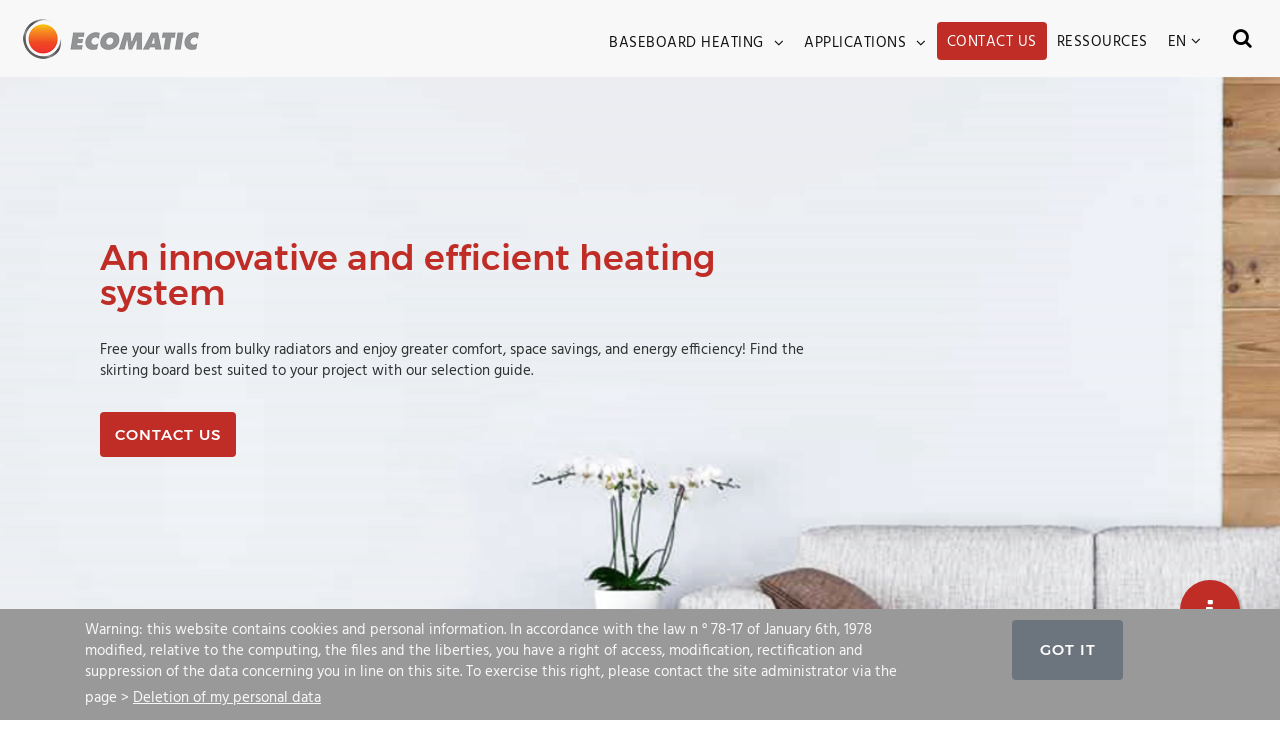

--- FILE ---
content_type: text/html; charset=UTF-8
request_url: https://www.ecomatic.fr/en
body_size: 21732
content:
<!DOCTYPE html>



<html lang="en">
<head>
  <!-- Obligatoire -->
  <meta name="viewport" content="width=device-width, initial-scale=1.0">
  
  <title>Ecomatic – Innovative, Energy-Efficient Heating Systems</title>
  <meta name="description" content="Discover ECOMATIC: French-made electric and hot water baseboard heating for efficient, space-saving and comfortable solutions in all types of interiors." />

    <meta name="facebook-domain-verification" content="5govy7i7nx31rhrh8fs3k56tdtmsok" />

  <!-- Favicon -->
  <link rel="apple-touch-icon" sizes="180x180" href="/favicon/apple-touch-icon.png">
  <link rel="icon" type="image/png" sizes="32x32" href="/favicon/favicon-32x32.png">
  <link rel="icon" type="image/png" sizes="16x16" href="/favicon/favicon-16x16.png">
  <link rel="manifest" href="/favicon/site.webmanifest">
  <link rel="mask-icon" href="/favicon/safari-pinned-tab.svg" color="#5bbad5">
  <meta name="msapplication-TileColor" content="#2d89ef">
  <meta name="theme-color" content="#ffffff">
  <!-- CSS Vendors -->
  <link rel="stylesheet" href="/build/css/vendor.min.css">
  <!-- Canonical -->
                <link rel="alternate" href="https://www.ecomatic.fr/fr" hreflang="fr">
                  <link rel="canonical" href="https://www.ecomatic.fr/en" />
        <link rel="alternate" href="https://www.ecomatic.fr/en" hreflang="en">
                <link rel="alternate" href="https://www.ecomatic.fr/de" hreflang="de">
  
  <style>
  .rJS{left : -2000px;position:absolute;}
  @media screen and (max-width: 767px) {
    #rmobile.rJS{
      left :0px;
    }
  }
  @media screen and (min-width: 768px)  and (max-width: 991px) {
    #rtablette.rJS{
      left :0px;
    }
  }
  @media screen and (min-width:992px) {
    #rdesktop.rJS{
      left : 0px;
    }
  }

  @import url(https://fonts.googleapis.com/css?family=Open+Sans:400,600,700,400italic);/* Slider */
.slick-slider
{
    position: relative;

    display: block;
    box-sizing: border-box;

    -webkit-user-select: none;
       -moz-user-select: none;
        -ms-user-select: none;
            user-select: none;

    -webkit-touch-callout: none;
    -khtml-user-select: none;
    -ms-touch-action: pan-y;
        touch-action: pan-y;
    -webkit-tap-highlight-color: transparent;
}

.slick-list
{
    position: relative;

    display: block;
    overflow: hidden;

    margin: 0;
    padding: 0;
}
.slick-list:focus
{
    outline: none;
}
.slick-list.dragging
{
    cursor: pointer;
    cursor: hand;
}

.slick-slider .slick-track,
.slick-slider .slick-list
{
    -webkit-transform: translate3d(0, 0, 0);
       -moz-transform: translate3d(0, 0, 0);
        -ms-transform: translate3d(0, 0, 0);
         -o-transform: translate3d(0, 0, 0);
            transform: translate3d(0, 0, 0);
}

.slick-track
{
    position: relative;
    top: 0;
    left: 0;

    display: block;
    margin-left: auto;
    margin-right: auto;
}
.slick-track:before,
.slick-track:after
{
    display: table;

    content: '';
}
.slick-track:after
{
    clear: both;
}
.slick-loading .slick-track
{
    visibility: hidden;
}

.slick-slide
{
    display: none;
    float: left;

    height: 100%;
    min-height: 1px;
}
[dir='rtl'] .slick-slide
{
    float: right;
}
.slick-slide img
{
    display: block;
}
.slick-slide.slick-loading img
{
    display: none;
}
.slick-slide.dragging img
{
    pointer-events: none;
}
.slick-initialized .slick-slide
{
    display: block;
}
.slick-loading .slick-slide
{
    visibility: hidden;
}
.slick-vertical .slick-slide
{
    display: block;

    height: auto;

    border: 1px solid transparent;
}
.slick-arrow.slick-hidden {
    display: none;
}
@charset 'UTF-8';
/* Slider */
.slick-loading .slick-list
{
    background: #fff url(/build/css/../img/ajax-loader.gif) center center no-repeat;
}

/* Icons */
@font-face
{
    font-family: 'slick';
    font-weight: normal;
    font-style: normal;

    src: url(/build/css/../font/slick.eot);
    src: url(/build/css/../font/slick.eot?#iefix) format('embedded-opentype'), url(/build/css/../font/slick.woff) format('woff'), url(/build/css/../font/slick.ttf) format('truetype'), url(/build/css/../font/slick.svg#slick) format('svg');
}
/* Arrows */
.slick-prev,
.slick-next
{
    font-size: 0;
    line-height: 0;

    position: absolute;
    top: 50%;

    display: block;

    width: 20px;
    height: 20px;
    padding: 0;
    -webkit-transform: translate(0, -50%);
    -ms-transform: translate(0, -50%);
    transform: translate(0, -50%);

    cursor: pointer;

    color: transparent;
    border: none;
    outline: none;
    background: transparent;
}
.slick-prev:hover,
.slick-prev:focus,
.slick-next:hover,
.slick-next:focus
{
    color: transparent;
    outline: none;
    background: transparent;
}
.slick-prev:hover:before,
.slick-prev:focus:before,
.slick-next:hover:before,
.slick-next:focus:before
{
    opacity: 1;
}
.slick-prev.slick-disabled:before,
.slick-next.slick-disabled:before
{
    opacity: .25;
}

.slick-prev:before,
.slick-next:before
{
    font-family: 'slick';
    font-size: 20px;
    line-height: 1;

    opacity: .75;
    color: white;

    -webkit-font-smoothing: antialiased;
    -moz-osx-font-smoothing: grayscale;
}

.slick-prev
{
    left: -25px;
}
[dir='rtl'] .slick-prev
{
    right: -25px;
    left: auto;
}
.slick-prev:before
{
    content: '\2190';
}
[dir='rtl'] .slick-prev:before
{
    content: '\2192';
}

.slick-next
{
    right: -25px;
}
[dir='rtl'] .slick-next
{
    right: auto;
    left: -25px;
}
.slick-next:before
{
    content: '\2192';
}
[dir='rtl'] .slick-next:before
{
    content: '\2190';
}

/* Dots */
.slick-dotted.slick-slider
{
    margin-bottom: 30px;
}

.slick-dots
{
    position: absolute;
    bottom: -25px;

    display: block;

    width: 100%;
    padding: 0;
    margin: 0;

    list-style: none;

    text-align: center;
}
.slick-dots li
{
    position: relative;

    display: inline-block;

    width: 20px;
    height: 20px;
    margin: 0 5px;
    padding: 0;

    cursor: pointer;
}
.slick-dots li button
{
    font-size: 0;
    line-height: 0;

    display: block;

    width: 20px;
    height: 20px;
    padding: 5px;

    cursor: pointer;

    color: transparent;
    border: 0;
    outline: none;
    background: transparent;
}
.slick-dots li button:hover,
.slick-dots li button:focus
{
    outline: none;
}
.slick-dots li button:hover:before,
.slick-dots li button:focus:before
{
    opacity: 1;
}
.slick-dots li button:before
{
    font-family: 'slick';
    font-size: 6px;
    line-height: 20px;

    position: absolute;
    top: 0;
    left: 0;

    width: 20px;
    height: 20px;

    content: '\2022';
    text-align: center;

    opacity: .25;
    color: black;

    -webkit-font-smoothing: antialiased;
    -moz-osx-font-smoothing: grayscale;
}
.slick-dots li.slick-active button:before
{
    opacity: .75;
    color: black;
}
@font-face{font-family:Hind;src:url(/build/css/../font/Hind-Regular.eot);src:url(/build/css/../font/Hind-Regular.eot?#iefix) format("embedded-opentype"),url(/build/css/../font/Hind-Regular.woff2) format("woff2"),url(/build/css/../font/Hind-Regular.woff) format("woff"),url(/build/css/../font/Hind-Regular.ttf) format("truetype"),url(/build/css/../font/Hind-Regular.svg#Hind-Regular) format("svg");font-weight:400;font-style:normal}@font-face{font-family:Hind;src:url(/build/css/../font/Hind-Bold.eot);src:url(/build/css/../font/Hind-Bold.eot?#iefix) format("embedded-opentype"),url(/build/css/../font/Hind-Bold.woff2) format("woff2"),url(/build/css/../font/Hind-Bold.woff) format("woff"),url(/build/css/../font/Hind-Bold.ttf) format("truetype"),url(/build/css/../font/Hind-Bold.svg#Hind-Bold) format("svg");font-weight:700;font-style:normal}@font-face{font-family:Montserrat;src:url(/build/css/../font/Montserrat-Medium.eot);src:url(/build/css/../font/Montserrat-Medium.eot?#iefix) format("embedded-opentype"),url(/build/css/../font/Montserrat-Medium.woff2) format("woff2"),url(/build/css/../font/Montserrat-Medium.woff) format("woff"),url(/build/css/../font/Montserrat-Medium.ttf) format("truetype"),url(/build/css/../font/Montserrat-Medium.svg#Montserrat-Medium) format("svg");font-weight:500;font-style:normal}@font-face{font-family:Montserrat;src:url(/build/css/../font/Montserrat-Bold.eot);src:url(/build/css/../font/Montserrat-Bold.eot?#iefix) format("embedded-opentype"),url(/build/css/../font/Montserrat-Bold.woff2) format("woff2"),url(/build/css/../font/Montserrat-Bold.woff) format("woff"),url(/build/css/../font/Montserrat-Bold.ttf) format("truetype"),url(/build/css/../font/Montserrat-Bold.svg#Montserrat-Bold) format("svg");font-weight:700;font-style:normal}.barAdmin{background:#000;color:#fff;position:absolute;top:0;left:0;right:auto;width:100%;z-index:99999;width:auto;height:32px;font-size:13px}.barAdmin.active{right:0}.barAdmin .logo-admin-bar{height:32px;padding:5px}.barAdmin ul{list-style:none;clear:none;margin:0}.barAdmin ul li{display:none!important;float:left;margin-left:10px;clear:none}.barAdmin.active ul li{display:block!important}.barAdmin ul li.showHideBarAdmin{display:block!important;margin:0;cursor:pointer}.barAdmin ul li a{padding:6px 10px;display:block;color:#fff;text-decoration:none}.barAdmin ul li a:focus,.barAdmin ul li a:hover{color:#fff;background:#000;text-decoration:none}body,html{width:100%;font:normal 15px/1.43 Hind,sans-serif}body{display:-ms-flexbox;display:-webkit-box;display:flex;-ms-flex-direction:column;flex-direction:column;min-height:100vh;background:#fff;color:#303030}body.open-menu{overflow:hidden}::-moz-selection{background:#bf2d26;color:#fff}::selection{background:#bf2d26;color:#fff}a,a:focus,a:hover{text-decoration:underline;color:#303030;box-shadow:none;outline:0}a:focus,a:hover{color:#bf2d26}strong a:before{content:"\F105";display:inline-block;padding-right:8px;padding-right:.5rem;font-family:FontAwesome}button{text-transform:uppercase;cursor:pointer;font-family:Hind,sans-serif;font-weight:700;background-color:transparent;border:0}button:focus,button:hover{box-shadow:none;outline:0}.h1,.h2,.h3,.h4,h1,h2,h3,h4{color:#bf2d26}.h1 a,.h2 a,.h3 a,.h4 a,h1 a,h2 a,h3 a,h4 a{color:#bf2d26;text-decoration:none}.h1,h1{margin:0 0 30px;font:500 24px/1 Montserrat,sans-serif;font:500 1.5rem/1 Montserrat,sans-serif}.h2,h2{margin:0 0 30px}.h2,.h3,h2,h3{font:500 18px/1 Montserrat,sans-serif;font:500 1.125rem/1 Montserrat,sans-serif}.h3,h3{margin:0 0 15px}@media screen and (min-width:768px){.h1,h1{font:500 1.75rem/1 Montserrat,sans-serif}.h2,h2{font:500 1.375rem/1 Montserrat,sans-serif}.h3,h3{font:500 1.25rem/1 Montserrat,sans-serif}}@media (min-width:768px){main p:last-child{margin:0}}.btn{border-radius:4px;padding:24px 29.2px;padding:1.5rem 1.825rem;line-height:1;border:0;font:500 16px/1 Montserrat,sans-serif;font:500 1rem/1 Montserrat,sans-serif;text-transform:uppercase;text-decoration:none;letter-spacing:1px}.btn.btn-sm{padding:15px;text-align:center}.btn:focus,.btn:hover{outline:0;box-shadow:none}.btn-color1{background:#bf2d26;color:#fff}.btn-color1:focus,.btn-color1:hover{background:#94231e;color:#fff}.btn-color2{background:#999;color:#fff}.btn-color2:focus,.btn-color2:hover{background:gray;color:#fff}.btn-color4{background:#bd2d26;color:#fff;transition:all .3s ease-in-out}.btn-color4:focus,.btn-color4:hover{padding:15px 25px;color:#fff}.btn-color4{background:#fff;color:#303030}.btn-color4:focus,.btn-color4:hover{color:#bf2d26}.btn-grey2{background:#303030;color:#fff}.btn-grey2:focus,.btn-grey2:hover{background:#121212;color:#fff}.btn-wrap{white-space:normal}figure{margin:0 0 15px}section img{max-width:100%;height:auto}ul{padding:0;margin:0;list-style:none}main li{display:-ms-flexbox;display:-webkit-box;display:flex;padding:4px 0}main li:before{content:"\F0DA";color:#bf2d26;font-family:FontAwesome;display:inline-block;margin-right:7.5px}main .card li:before{display:none}.pagination{-ms-flex-pack:center;justify-content:center}.pagination li:before{display:none}.page-item .page-link{color:#999}.page-item .page-link:hover{color:#bf2d26;background:none}.page-item.disabled.active .page-link{color:#fff;background-color:#999}blockquote{padding:0 0 0 30px;margin:0;border:solid #bf2d26;border-width:0 0 0 2px;font-style:italic;font-size:21.328px;font-size:1.333rem}blockquote p{margin:0}blockquote small{font-style:normal;font-size:16px;font-size:1rem}.bg-light-grey{background:#f8f8f8;padding:30px 0}hr{margin:30px 0}hr.sm{margin:20px 0}hr.xs{margin:15px 0}h1 .editlive{display:block}.breadcrumbs{-ms-flex-order:-1;order:-1;background:none}.breadcrumb{padding:16px 0;padding:1rem 0;background:none;border-bottom:1px solid rgba(48,48,48,.2);border-radius:0}.breadcrumb,.breadcrumb a,.breadcrumb span{font:400 14px/1 Hind,sans-serif;font:400 .875rem/1 Hind,sans-serif;color:#999}.breadcrumb-item+.breadcrumb-item:before,.breadcrumb-item:before{display:none}.breadcrumb-item{line-height:1.428}.breadcrumb-item:after{content:"|";display:inline-block;padding:0 8px;padding:0 .5rem;color:#999}.breadcrumb-item:last-child:after{display:none}.modal-header .h1,.modal-header .h2,.modal-header .h3{margin:0}.card{padding:15px;background:#fff;border-radius:4px;box-shadow:0 1px 3px 0 rgba(48,48,48,.25);overflow:hidden}.card ul li{display:block;width:100%;padding:0}.card ul li a:before{content:"\F105";display:inline-block;padding-right:8px;padding-right:.5rem;font-family:FontAwesome}.card ul li+li{margin-top:10px}@media (min-width:768px){.card .col-filtre+.col-filtre{margin-top:30px}}.video-fluid{position:relative;max-width:100%;height:auto;padding-bottom:56.15%}.video-fluid iframe{position:absolute;top:0;left:0;width:100%;height:100%}.alert-info{color:#bf2d26;background-color:rgba(191,45,38,.15);border-color:rgba(191,45,38,.25)}.alert-danger{color:#fff;background-color:#bf2d26;border-color:#bf2d26}.slick-dots{display:-ms-flexbox;display:-webkit-box;display:flex;-ms-flex-align:center;align-items:center;-ms-flex-pack:center;justify-content:center;bottom:0}.slick-dots li:before{display:none}.slick-dots li.slick-active button:before,.slick-dots li button:before{color:#fff}audio{max-width:100%}main{padding:30px 0}.home main{padding:0}.page-not-found{padding-bottom:30px}.fw{width:100%}.p-0{padding:0}.m-0{margin:0}@media screen and (max-width:767px){main .section-content+.section-content section{padding:15px 0}.ajaxdesktop1,.ajaxtablette1{display:none}.ajaxmobile1{display:block}}@media screen and (min-width:768px) and (max-width:991px){main .section-content+.section-content section{padding:30px 0}.ajaxdesktop1,.ajaxmobile1{display:none}.ajaxtablette1{display:block}}@media screen and (min-width:992px){main .section-content+.section-content section{padding:30px 0}.ajaxmobile1,.ajaxtablette1{display:none}.ajaxdesktop1{display:block}}#float-cta .label-container{position:fixed;bottom:48px;right:105px;display:table;visibility:hidden}#float-cta .label-text{color:#fff;background:rgba(51,51,51,.5);display:table-cell;vertical-align:middle;padding:10px;border-radius:3px}#float-cta .label-arrow{display:table-cell;vertical-align:middle;color:#333;opacity:.5}#float-cta .float{position:fixed;width:60px;height:60px;bottom:80px;right:40px;background-color:#bf2d26;color:#fff;border-radius:50px;text-align:center;box-shadow:2px 2px 3px rgba(0,0,0,.25);z-index:1000;animation:a 2s ease-out}#float-cta ul{position:fixed;right:40px;padding-bottom:20px;bottom:120px;z-index:100}#float-cta ul li{list-style:none;margin-bottom:10px}#float-cta ul li a{background-color:#bf2d26;color:#fff;border-radius:50px;text-align:center;box-shadow:2px 2px 3px rgba(0,0,0,.25);width:60px;height:60px;display:block}#float-cta ul li a:hover{background-color:#94231e}#float-cta ul:hover{visibility:visible!important;opacity:1!important}#float-cta .contact-float{font-size:24px;margin-top:18px}#float-cta a#menu-contact+ul{visibility:hidden}#float-cta a#menu-contact:hover+ul{visibility:visible;animation:b .5s}#float-cta a#menu-contact i{animation:c .5s}#float-cta a#menu-contact:hover>i{animation:d .5s}@keyframes a{0%{bottom:-40px}50%{bottom:80px}}@keyframes b{0%{transform:scale(0);opacity:0}to{transform:scale(1);opacity:1}}@keyframes c{0%{transform:rotate(0deg)}to{transform:rotate(1turn)}}@keyframes d{0%{transform:rotate(1turn)}to{transform:rotate(0deg)}}.color1{color:#bf2d26}.color2{color:#999}.color3{color:#303030}.light-grey{color:#f8f8f8}.light{color:#fff}.dark{color:#121212}.facebook{color:#3b5998}.linkedin{color:#007bb6}.twitter{color:#55acee}.pinterest{color:#bd081c}.google{color:#dd4b39}.categFaq{margin-bottom:30px}#list-reviews .one-review{border-bottom:1px solid #f5f5f5;padding:28px 0;min-height:275px;transition:all .2s ease}#list-reviews .round-profile-picture{height:60px;width:60px;display:-ms-flexbox;display:-webkit-box;display:flex;-ms-flex-align:center;align-items:center;-ms-flex-pack:center;justify-content:center;background-color:#eca5a5;border-radius:50%;font-size:30px;font-weight:600;color:#fff;line-height:0;overflow:hidden}#list-reviews .name-review{font-weight:600;color:#383838}#list-reviews .color-grey{color:#d1d1d1}#list-reviews .color-yellow{color:#f8b805}#list-reviews .img-review{height:70px;overflow:hidden}#list-reviews .img-review img{max-height:100%}#list-reviews .close-modal{position:absolute;font-size:22px;right:-10px;top:-10px;background:#bf2d26;border-radius:50%;height:30px;width:30px;color:#fff;display:-ms-flexbox;display:-webkit-box;display:flex;-ms-flex-align:center;align-items:center;-ms-flex-pack:center;justify-content:center}#list-reviews .close-modal i.fa{padding-left:1px;padding-bottom:2px}#list-reviews .read-more{cursor:pointer}#list-reviews .read-more:hover{color:#bf2d26}#list-reviews .slick-prev{left:0;z-index:1}#list-reviews .slick-next{right:0;z-index:1}@media (max-width:1199.98px){#list-reviews .one-review{min-height:275px}}@media (max-width:991.98px){#list-reviews .one-review{min-height:235px}}@media (max-width:767.98px){#list-reviews .one-review{min-height:275px}}iframe{border:none}header{-ms-flex-order:-1;order:-1;padding:15px 0;background:#f8f8f8;box-shadow:0 0 3px 0 rgba(48,48,48,.25)}header .navbar{padding:0}.home header{background:#f8f8f8;box-shadow:none;position:fixed;top:0;left:0;right:0}.home.open-menu header,.home.scrolled header,.open-menu header{background:#f8f8f8;box-shadow:0 0 3px 0 rgba(48,48,48,.25)}.navbar-brand{margin:0;padding:0}#toggle-search{display:none;text-align:center;position:fixed;top:0;left:0;right:0;bottom:0;z-index:9999}#toggle-search .normal-box{position:absolute;width:100vw;height:100vh;display:-ms-flexbox;display:-webkit-box;display:flex;-ms-flex-align:center;align-items:center}#toggle-search .black-box{position:absolute;width:100%;height:100%;background-color:#000;left:0;top:0;opacity:.8}#toggle-search .x-btn{font-size:50px;color:hsla(0,0%,100%,.4);font-weight:600;background-color:transparent;border:0;margin-top:1%;margin-right:1%;position:absolute;top:20px;right:20px}#toggle-search input#search-input::-webkit-input-placeholder,#toggle-search input[type=search]{width:60%;margin:0 auto;height:100px;border:none;font-size:50px;text-align:center;color:#bf2d26;background:#fbfbfb;outline:none}#toggle-search input#search-input:-ms-input-placeholder,#toggle-search input#search-input::-ms-input-placeholder,#toggle-search input[type=search]{width:60%;margin:0 auto;height:100px;border:none;font-size:50px;text-align:center;color:#bf2d26;background:#fbfbfb;outline:none}#toggle-search input#search-input::placeholder,#toggle-search input[type=search]{width:60%;margin:0 auto;height:100px;border:none;font-size:50px;text-align:center;color:#bf2d26;background:#fbfbfb;outline:none}#toggle-search ::-webkit-input-placeholder{color:#fff}#toggle-search ::-moz-placeholder{color:#fff}#toggle-search :-ms-input-placeholder{color:#fff}#toggle-search :-moz-placeholder{color:#fff}#toggle-search .ara-btn{font-size:15px;color:#fff;background-color:#bf2d26;border:1px solid hsla(0,0%,100%,.2);margin:1%;padding:15px 50px}#toggle-search #hiddenSearchBox{width:100vw}#toggle-search .ara-btn:hover{color:#bf2d26;background-color:#fff}#toggle-search button[name=search-btn]{float:right;margin-top:1%;margin-right:4%;width:50px;height:50px;background-color:#ccc;border:none;color:#fff;font-size:20px}@media (max-width:1200px){#toggle-search input#search-input::-webkit-input-placeholder,#toggle-search input[type=search]{width:75%}#toggle-search input#search-input:-ms-input-placeholder,#toggle-search input#search-input::-ms-input-placeholder,#toggle-search input[type=search]{width:75%}#toggle-search input#search-input::placeholder,#toggle-search input[type=search]{width:75%}}@media (max-width:992px){#toggle-search input#search-input::-webkit-input-placeholder,#toggle-search input[type=search]{width:85%;font-size:50px}#toggle-search input#search-input:-ms-input-placeholder,#toggle-search input#search-input::-ms-input-placeholder,#toggle-search input[type=search]{width:85%;font-size:50px}#toggle-search input#search-input::placeholder,#toggle-search input[type=search]{width:85%;font-size:50px}}@media (max-width:768px){#toggle-search input#search-input::-webkit-input-placeholder,#toggle-search input[type=search]{width:95%;font-size:30px;height:80px}#toggle-search input#search-input:-ms-input-placeholder,#toggle-search input#search-input::-ms-input-placeholder,#toggle-search input[type=search]{width:95%;font-size:30px;height:80px}#toggle-search input#search-input::placeholder,#toggle-search input[type=search]{width:95%;font-size:30px;height:80px}#toggle-search #toggle-search input#search-input::-webkit-input-placeholder,#toggle-search #toggle-search input[type=search]{font-size:35px}#toggle-search #toggle-search input#search-input:-ms-input-placeholder,#toggle-search #toggle-search input#search-input::-ms-input-placeholder,#toggle-search #toggle-search input[type=search]{font-size:35px}#toggle-search #toggle-search input#search-input::placeholder,#toggle-search #toggle-search input[type=search]{font-size:35px}}#search-btn{margin-left:15px}#search-btn i{vertical-align:middle}@media (max-width:1200px){.navbar{-ms-flex-pack:end!important;justify-content:flex-end!important}.navbar-brand{position:absolute!important;left:0!important}}@media (min-width:576px){#wrapper-menu.container-fluid{max-width:540px}}@media (min-width:768px){#wrapper-menu.container-fluid{max-width:720px}}@media (min-width:992px){#wrapper-menu.container-fluid{max-width:960px}}@media (min-width:1200px){#wrapper-menu.container-fluid{max-width:1265px}}#navbarNav .nav-link{padding:10px 15px;color:#fff;text-transform:uppercase;text-decoration:none;letter-spacing:.5px;line-height:1}#navbarNav .nav-link.dropdown-toggle:after{display:none}#navbarNav .nav-link.has-child{padding-right:0}#navbarNav .nav-link.has-child+.nav-link:after{display:none}#navbarNav .nav-link.btn-contact{background:#bf2d26;border-radius:4px;border:0;color:#fff!important;font-weight:500;text-align:center}.navbar-toggler{color:#303030;margin:0;padding:6px 0 0;border:0;background:none;font-weight:300}.navbar-toggler .fa-times,.open-menu .navbar-toggler .fa-bars{display:none}.open-menu .navbar-toggler .fa-times{display:inline-block}.home.open-menu .navbar-toggler,.home.scrolled .navbar-toggler{color:#303030}.menu-backdrop.navbar-toggler{padding:0}@media (max-width:1199.98px){.open-menu #navbarNav{right:0}.open-menu .menu-backdrop{display:block;position:fixed;top:70px;left:0;right:0;bottom:0;background:rgba(48,48,48,.5);z-index:2}.nav-item{-ms-flex-wrap:wrap;flex-wrap:wrap}#navbarNav{display:block;position:fixed;top:70px;right:-100%;bottom:0;overflow-y:auto;width:100%;max-width:280px;padding:15px 0;background:#303030;transition:right .3s ease-in-out;box-shadow:0 10px 20px 0 hsla(0,0%,7%,.75);z-index:10}#navbarNav .nav-link{padding:15px 20px;-ms-flex-positive:1;flex-grow:1}#navbarNav .nav-link.btn-contact{display:inline-block;width:auto;margin:15px;padding:15px}#navbarNav .nav-link.dropdown-toggle[aria-expanded=true]{background:#171717}#navbarNav .nav-link.dropdown-toggle-split{-ms-flex-positive:0;flex-grow:0;padding:0}#navbarNav .nav-link.no-link{display:-ms-flexbox;display:-webkit-box;display:flex;-ms-flex-pack:justify;justify-content:space-between;-ms-flex-align:center;align-items:center;padding:0 0 0 20px}#navbarNav .nav-link .fa-angle-down{padding:15px 20px;background:hsla(0,0%,7%,.25)}#navbarNav .dropdown-menu{width:100%;-ms-flex-positive:1;flex-grow:1;top:calc(100% + 15px);margin:0;padding:0;border-radius:0}#navbarNav .dropdown-menu .dropdown-item{padding:15px 20px;background:#171717;color:#fff;text-decoration:none;white-space:normal}.menu-backdrop{background:transparent;transition:background .3s ease-in-out}}@media (min-width:1200px){#navbarNav{-ms-flex-pack:end;justify-content:flex-end}#navbarNav .dropdown:before{content:"";display:block;width:100%;height:16px;position:absolute;top:100%;left:0}#navbarNav .nav-item:hover .dropdown-menu{display:block}#navbarNav .nav-item:hover .nav-link:not(.no-link):not(.btn-contact){color:#bf2d26}#navbarNav .nav-link{padding:20px 10px 10px;color:#303030}#navbarNav .nav-link.btn-contact{margin-top:7px;padding:13px 10px 10px}#navbarNav .nav-link.dropdown-toggle:not(button),#navbarNav .nav-link.no-link.dropdown{padding-top:15px}#navbarNav .dropdown-menu{top:calc(100% + 15px);margin:0;padding:0;border-radius:0}#navbarNav .dropdown-menu .dropdown-item{color:#303030;padding:.5rem 15px;background:none!important;text-decoration:none}#navbarNav .dropdown-menu .dropdown-item:hover{color:#bf2d26}}@media screen and (min-width:1200px) and (min-width:1250px) and (max-width:1265px){#navbarNav .nav-link{padding-inline:5px}}@media (min-width:1200px){.home #navbarNav .nav-item.hover-color1:hover .nav-link:not(.btn-contact){color:#bf2d26!important}.home #navbarNav .nav-item.hover-color2:hover .nav-link{color:#999!important}.home #navbarNav .nav-item.hover-color3:hover .nav-link{color:#303030!important}.home #navbarNav .nav-item.hover-light-grey:hover .nav-link{color:#f8f8f8!important}.home #navbarNav .nav-item.hover-light:hover .nav-link{color:#fff!important}.home #navbarNav .nav-item.hover-dark:hover .nav-link{color:#121212!important}.home #navbarNav .nav-item.hover-facebook:hover .nav-link{color:#3b5998!important}.home #navbarNav .nav-item.hover-linkedin:hover .nav-link{color:#007bb6!important}.home #navbarNav .nav-item.hover-twitter:hover .nav-link{color:#55acee!important}.home #navbarNav .nav-item.hover-pinterest:hover .nav-link{color:#bd081c!important}.home #navbarNav .nav-item.hover-google:hover .nav-link{color:#dd4b39!important}.home #navbarNav .nav-item:hover .nav-link:not(.no-link){color:#fff}.home #navbarNav .nav-link{color:#f8f8f8}.home #navbarNav .color1 .nav-link{color:#bf2d26}.home #navbarNav .color2 .nav-link{color:#999}.home #navbarNav .color3 .nav-link{color:#303030}.home #navbarNav .light-grey .nav-link{color:#f8f8f8}.home #navbarNav .light .nav-link{color:#fff}.home #navbarNav .dark .nav-link{color:#121212}.home #navbarNav .facebook .nav-link{color:#3b5998}.home #navbarNav .linkedin .nav-link{color:#007bb6}.home #navbarNav .twitter .nav-link{color:#55acee}.home #navbarNav .pinterest .nav-link{color:#bd081c}.home #navbarNav .google .nav-link{color:#dd4b39}.home.scrolled #navbarNav .nav-item:hover .nav-link:not(.no-link):not(.btn-contact){color:#bf2d26}.home.scrolled #navbarNav .nav-link{color:#303030}.home.scrolled #navbarNav .nav-link.btn-contact{color:#fff!important}}#navbarNav .nav-link.btn-contact,.animated{animation-duration:8s;animation-fill-mode:both;animation-iteration-count:infinite}@keyframes e{0%{transform:scaleX(1)}5%{transform:scale3d(1.05,1.05,1.05)}10%,to{transform:scaleX(1)}}.pulse{animation-name:e}@keyframes f{0%,2.5%,6.5%,10%,12.5%,to{animation-timing-function:cubic-bezier(.215,.61,.355,1);transform:translateZ(0)}5%,5.75%{animation-timing-function:cubic-bezier(.755,.05,.855,.06);transform:translate3d(0,-10%,0)}8.75%{animation-timing-function:cubic-bezier(.755,.05,.855,.06);transform:translate3d(0,-5%,0)}11.25%{transform:translate3d(0,-1.5%,0)}}#navbarNav .nav-link.btn-contact,.bounce{animation-name:f;transform-origin:center bottom}#navbarNav .nav-link.btn-contact:hover,.bounce:hover{animation-name:none}@media screen and (min-width:1199px) and (max-width:1250px){#navbarNav .nav-link{padding-inline:5px}}.section-cta p{font-size:18px;font-size:1.125rem}.section-cta .btn{margin-top:30px}.section-cta .h2+.btn{margin-top:0}.section-cta-v2{background:#bf2d26;color:#fff;padding:60px 0!important}.section-cta-v2 p{font-size:18px;font-size:1.125rem}.section-cta-v2 .btn{margin-top:30px}.section-cta-v2 .h2+.btn{margin-top:0}@media (max-width:991.98px){.col-type-plinthe+.col-type-plinthe{margin-top:15px}}.type-plinthe{position:relative;border-radius:4px;box-shadow:0 1px 3px 0 rgba(48,48,48,.25);overflow:hidden}.type-plinthe a{display:block;width:100%;height:100%}.type-plinthe h2{display:block;position:absolute;top:50%;left:50%;width:100%;padding:15px;margin:0;transform:translate(-50%,-50%);text-align:center;color:#fff;text-shadow:0 1px 3px rgba(48,48,48,.5)}.type-plinthe h2 a{color:#fff}#plinthe-perso{padding-bottom:0;background:url(/assets/image/plinthe-ral-9010.jpg) no-repeat 0 100%;background-size:contain;transition:background .3s ease-in-out}@media (min-width:768px){#plinthe-perso{background:url(/assets/image/plinthe-ral-9010.jpg) no-repeat 0 100%;background-size:50% auto}}@media (min-width:1200px){#plinthe-perso{background:url(/assets/image/plinthe-ral-9010.jpg) no-repeat 0 100%;background-size:50%}}.plinthe-perso{position:relative;margin-top:30px;min-height:320px;text-align:left}@media (min-width:768px){.plinthe-perso{text-align:right;width:170px;margin-top:0}}@media screen and (min-width:1280px){.plinthe-perso{min-height:460px}}.plinthe-perso .plinthe-togglers{display:-ms-flexbox;display:-webkit-box;display:flex;-ms-flex-wrap:wrap;flex-wrap:wrap}.plinthe-perso .color-toggler{display:inline-block;width:22px;height:22px;margin-bottom:22px;border-radius:3px;cursor:pointer}.plinthe-perso .color-toggler+.color-toggler{margin-left:22px}@media (min-width:768px){.plinthe-perso .color-toggler+.color-toggler:nth-child(5){margin-left:0}}.plinthe-perso .color-toggler.blue{background:cyan}.plinthe-perso .color-toggler.pink{background:pink}.plinthe-perso .color-toggler.orange{background:orange}.plinthe-perso .color-toggler.ral-9010{background:#f6f9f0}.plinthe-perso .color-toggler.ral-9003{background:#d9dcdb}.plinthe-perso .color-toggler.ral-7016{background:#3e565c}.plinthe-perso .color-toggler.ral-9006{background:#b3b9c0}.plinthe-perso .color-toggler.ral-8017{background:#50423c}.plinthe-perso .color-toggler.ral-2800{background:#7f7c7f}.plinthe-perso .color-toggler.ral-noir{background:#0e0e10}.plinthe-perso .color-toggler.ral-brun{background:#774c38}.listing-presse .card{position:relative;height:230px;margin-bottom:30px;cursor:pointer}.listing-presse .card figure{margin:0}.listing-presse .card:before{content:"\F144";position:absolute;top:0;left:0;width:100%;height:100%;font:normal 80px/230px FontAwesome;font:normal 5rem/230px FontAwesome;color:#fff;background:rgba(48,48,48,.5);text-align:center;opacity:0;transition:opacity .3s ease-in-out}.listing-presse .card:hover:before{opacity:1}.listing-presse .card.card-sound:before{content:"\F028"}.listing-presse .card.card-video:before{content:"\F144"}.listing-presse .card.card-diapo:before{content:"\F03E"}#modal-presse figure{margin:30px}#modal-presse .video-fluid{margin:30px 0;width:100%}.big-video .card-video{position:relative;margin-bottom:30px;cursor:pointer}.big-video .card-video:before{content:"\F144";position:absolute;top:0;left:0;width:100%;height:100%;font:normal 80px/230px FontAwesome;font:normal 5rem/230px FontAwesome;color:#fff;background:rgba(48,48,48,.5);text-align:center;opacity:0;transition:opacity .3s ease-in-out}.big-video .card-video:hover:before{opacity:1}.section-custplace{padding:60px 0!important}.section-custplace .h2,.section-custplace h2{color:#303030}.section-custplace #custplace-note-widget{margin-bottom:30px}.rs-sharer{margin:30px 0}.rs-sharer,.rs-sharer a{display:-ms-flexbox;display:-webkit-box;display:flex;-ms-flex-align:center;align-items:center}.rs-sharer a{-ms-flex-pack:center;justify-content:center;width:40px;height:40px;margin-right:15px;color:#fff;font-size:19.2px;font-size:1.2rem;text-decoration:none}.rs-sharer a.facebook{background:#3b5998}.rs-sharer a.facebook:hover{background:#2d4373}.rs-sharer a.twitter{background:#55acee}.rs-sharer a.twitter:hover{background:#2795e9}.rs-sharer a.pinterest{background:#bd081c}.rs-sharer a.pinterest:hover{background:#8c0615}.rs-sharer a.googleplus{background:#dd4b39}.rs-sharer a.googleplus:hover{background:#c23321}.rs-sharer a.linkedin{background:#007bb6}.rs-sharer a.linkedin:hover{background:#005983}.rs-sharer a.mail{background:#999}.rs-sharer a.mail:hover{background:gray}.rs-sharer.mini{margin:0}.rs-sharer.mini a{margin-right:0}.rs-sharer.mini .dropdown-toggle{background:#303030}.rs-sharer.mini .dropdown-toggle:after{display:none}.rs-sharer.mini .dropdown-menu{width:40px;margin:0;padding:0;border:0;background:none;min-width:0}.listing-real .col-no-result{display:none}.listing-real .col-real{margin-bottom:30px;transition:opacity .3s ease-in-out,max-width .3s ease-in-out,padding .3s ease-in-out}.listing-real .col-real.fade{height:0}.listing-real .card{height:100%}.listing-real .wrapper-image{position:relative}.listing-real .image{position:relative;display:block;width:calc(100% + 30px);height:auto;margin:-15px -15px 15px}.listing-real .image img{-o-object-fit:cover;object-fit:cover}.listing-real .rs-sharer{position:absolute;top:0;right:0;margin:0}.listing-real .intro{margin-bottom:30px}.listing-real .intro+strong{margin-bottom:15px}.filtres-real{margin-bottom:30px}.date{color:#999;margin-bottom:15px}#liste-applications .col-application+.col-application{margin-top:30px}@media (min-width:768px){#liste-applications .col-application+.col-application{margin-top:0}#liste-applications .col-application+.col-application+.col-application{margin-top:30px}}#detail-application section{padding:30px 0}#detail-application .ref-application,.wrapper-listing+.wrapper-listing{margin-top:30px}.page-not-found h1{text-align:center;text-transform:uppercase;position:relative;font-size:50px;line-height:normal;padding:0;color:#bf2d26;font-weight:700}.page-not-found .chiffre{font-size:210px;display:block;opacity:.1}.page-not-found small{position:absolute;bottom:44px;left:259px;top:190px;color:#999}#other-solution .h2{margin-bottom:30px}#other-solution .h3{color:#303030;margin-bottom:32px;margin-bottom:2rem}.other-solution-item{display:-ms-flexbox;display:-webkit-box;display:flex;-ms-flex-direction:column;flex-direction:column;-ms-flex-pack:center;justify-content:center;-ms-flex-align:center;align-items:center;border:1px solid #f8f8f8;border-radius:5px;overflow:hidden;padding-bottom:20px;margin-bottom:20px}.other-solution-item .content{text-align:center;padding:20px}.other-solution-item figure{aspect-ratio:1.7;max-height:220px;min-height:220px;width:100%}.other-solution-item figure .img-fluid{-o-object-fit:cover;object-fit:cover;height:100%;width:100%}.other-solution-item h3 a{color:#303030}.other-solution-item .btn{text-transform:none}footer{margin-top:auto;padding-top:60px;background:#303030;color:#f8f8f8}footer .col-cta{text-align:center;-ms-flex-order:-1;order:-1}footer .col-cta .content-wrapper{border-bottom:1px solid #f8f8f8;margin-bottom:30px}footer address{margin:0}footer a{color:#fff;text-decoration:none}footer a:hover{color:#f8f8f8}footer .content-wrapper{padding-bottom:30px}.footer-rs{margin-top:30px}.footer-rs .fa{padding:0 8px;padding:0 .5rem}.menu-footer li li{position:relative;padding:8px 0 8px 15px;padding:.5rem 0 .5rem 15px}.menu-footer li li:before{content:"\F105";position:absolute;top:8px;top:.5rem;left:0;display:inline-block;font:400 16px/1.2 FontAwesome;font:400 1rem/1.2 FontAwesome}.post-footer{padding:15px 0;border-top:1px solid #f8f8f8;color:#999}.post-footer a{color:#999}.post-footer strong{color:#f8f8f8}@media (min-width:992px){footer .col-cta{-ms-flex-order:0;order:0;border-bottom:0}footer .col-cta .content-wrapper{margin:0;border-bottom:0}}#home-bandeau{position:relative;width:100%;padding-bottom:0;overflow:hidden;margin-bottom:30px}#home-bandeau .brand-wrapper{position:absolute;width:100%;top:50%;left:50%;transform:translate(-50%,-50%);color:#fff;z-index:3}#home-bandeau .brand-wrapper h1{margin:8px 0 0;margin:.5rem 0 0;font:300 20px/1 Hind,sans-serif;font:300 1.25rem/1 Hind,sans-serif;text-transform:uppercase;letter-spacing:3px;color:#fff}#home-bandeau .brand-wrapper small{font:300 14px/1 Hind,sans-serif;font:300 .875rem/1 Hind,sans-serif;text-transform:uppercase;letter-spacing:1px}#home-bandeau .image-wrapper{width:100%;padding-bottom:100%}#home-bandeau .image-wrapper figure{position:absolute;top:50%;left:50%;transform:translate(-50%,-50%);z-index:2}#home-bandeau .image-wrapper figure,#home-bandeau .image-wrapper img{width:100%;height:auto}@media (min-width:576px) and (max-width:991.98px){#home-bandeau .image-wrapper{padding-bottom:70%}}#home-bandeau .scroll-to-content{position:absolute;width:120px;bottom:30px;left:50%;transform:translateX(-50%);font-size:12px;font-size:.75rem;color:#fff;cursor:pointer}@media (min-width:992px){#home-bandeau{padding-bottom:41%}#home-bandeau .brand-wrapper{position:absolute;width:50%;top:15%;left:50%;transform:translateX(-50%)}.video-wrapper{position:absolute;top:50%;left:50%;width:100%;transform:translate(-50%,-50%)}.video-wrapper video{width:100%;height:auto}.video-wrapper .content{display:none;text-align:center;font:700 2.5rem/1 Hind,sans-serif;color:#fff}.video-wrapper .content .wrap{position:relative;padding-right:.5rem}.video-wrapper .content:after{content:"";display:inline-block;width:4px;height:3rem;vertical-align:middle;background:#fff;animation-duration:1s;animation-fill-mode:both;animation-iteration-count:infinite;animation-name:g}.video-wrapper .cover{position:absolute;top:50%;left:50%;width:100%;transform:translate(-50%,-50%);z-index:-1}}@media (min-width:1200px){#home-bandeau{padding-bottom:41%}}@keyframes g{0%,to{opacity:1}50%{opacity:0}}.home-application{position:relative;overflow:hidden}.home-application .link-appli{position:relative;display:block;width:100%;padding-bottom:35vh;z-index:2;background-image:-webkit-gradient(linear,left top,left bottom,from(rgba(48,48,48,0)),to(rgba(48,48,48,.75)));background-image:linear-gradient(top,rgba(48,48,48,0) 0,rgba(48,48,48,.75) 100%);text-decoration:none;transition:background .3s ease-in-out}.home-application .link-appli.big-appli{padding-bottom:70vh}.home-application figure{margin:0}.home-application img{position:absolute;top:50%;left:50%;width:auto;height:auto;min-height:100%;min-width:calc(100% + 1.25px);-o-object-fit:cover;object-fit:cover;transform-origin:center;transform:translate(-50%,-50%);transition:transform .3s ease-in-out}.home-application figcaption{position:absolute;left:30px;right:30px;bottom:30px;padding:0 0 15px;border-bottom:1px solid #fff;color:#fff;z-index:3}.home-application figcaption .h2,.home-application figcaption a,.home-application figcaption span{color:#fff;text-decoration:none}@media (min-width:768px){.home-application .link-appli{background-image:-webkit-gradient(linear,left top,left bottom,from(rgba(48,48,48,0)),color-stop(50%,rgba(48,48,48,0)),to(rgba(48,48,48,.5)));background-image:linear-gradient(top,rgba(48,48,48,0) 0,rgba(48,48,48,0) 50%,rgba(48,48,48,.5) 100%)}.home-application figcaption .content{overflow:hidden;max-height:0;transition:max-height .6s ease-in-out}.home-application:hover .link-appli{background-color:rgba(48,48,48,.5)}.home-application:hover img{transform:translate(-50%,-50%) scale(1.05)}.home-application:hover figcaption .content{max-height:60vh}}.all-applications{padding:15px;background:#303030}.all-applications a{color:#fff}#home-presse{padding:60px 0;background:#f8f8f8}#home-bandeau-image{padding-top:240px;padding-bottom:30px}#home-bandeau-image h1{font-size:35px}.text-bandeau{margin-bottom:350px}.discover-solution{transition:all .3s ease;max-width:80%;margin-left:auto;margin-right:auto;color:#fff;font-size:20px;text-shadow:1px 1px 5px rgba(0,0,0,.5)}.discover-solution:hover{transform:scale(1.1);font-weight:700;cursor:pointer;color:#bf2d26;text-shadow:1px 1px 5px hsla(0,0%,100%,.5)}#detail-realisation{padding:30px 0}.slick-initialized .slick-slide,.slick-initialized .slick-slide>div{display:-ms-flexbox;display:-webkit-box;display:flex}.slick-vertical .slick-slide{border:0;margin-bottom:5px}.slider-nav-real{height:calc(100% - 65px)}.wrapper-nav{position:absolute;display:-ms-flexbox;display:-webkit-box;display:flex;-ms-flex-direction:row;flex-direction:row;-ms-flex-wrap:nowrap;flex-wrap:nowrap;left:15px;right:15px;bottom:0;-ms-flex-pack:justify;justify-content:space-between}.wrapper-nav .slick-arrow{position:relative;display:block;width:50%;height:70px;background:#bf2d26;border:0;border-radius:0}.wrapper-nav .slick-arrow.btn-prev{background:#d9463f}.wrapper-nav .slick-arrow:not(.slick-disabled):hover{background:#94231e}.wrapper-nav .slick-arrow.slick-disabled{opacity:.8}.wrapper-nav .slick-arrow:before{content:"\F106";display:block;position:absolute;width:100%;top:50%;left:0;transform:translateY(-50%);text-align:center;font:24px/1 fontawesome,sans-serif;font:1.5rem/1 fontawesome,sans-serif;color:#fff}.wrapper-nav .slick-arrow.btn-next:before{content:"\F107"}.slider-card{margin-top:30px}@media (min-width:992px){.slider-card{margin-top:0}}#content-realisation{margin-top:30px}.section-cta{padding:30px 0}.section-cta .h2{color:#303030}.section-other-real{margin:30px 0}#liste-actus .content{margin-bottom:15px}#liste-actus .col-actu+.col-actu{margin-top:30px}#detail-actualite .date{margin:0}@media (min-width:992px){#detail-actualite .rs-sharer.mini .dropdown-toggle{display:none}#detail-actualite .rs-sharer.mini .dropdown-menu{display:-ms-flexbox!important;display:-webkit-box!important;display:flex!important;-ms-flex-align:center;align-items:center;position:relative;width:auto}#detail-actualite .rs-sharer.mini a+a{margin-left:15px}}#detail-actualite .lead{margin:15px 0 30px}#detail-actualite .content,#detail-actualite figure{margin-bottom:30px}#detail-actualite .navigation{margin:30px 0}#detail-actualite .nav-reveal{position:relative}#detail-actualite .nav-reveal a{position:relative;display:block;overflow:hidden;width:36px;height:100px;background-color:#f8f8f8;color:#303030;transition:width .4s,background-color .4s;transition-timing-function:cubic-bezier(.7,0,.3,1)}#detail-actualite .nav-reveal a .fa{position:absolute;z-index:100;height:100px;width:36px;line-height:100px;text-align:center}#detail-actualite .nav-reveal a>span{position:absolute;top:0;width:calc(100% - 46px);height:100%;overflow:hidden}#detail-actualite .nav-reveal a>span .nav-info{position:relative;display:block;width:100%;margin:0;padding:10px 0;line-height:1;border-bottom:1px solid #fff;color:#fff}#detail-actualite .nav-reveal a>span .title{position:relative;display:block;width:100%;max-height:50px;margin:0;padding:10px 0;line-height:1.43;font-weight:500;overflow:hidden;color:#fff}#detail-actualite .nav-reveal a img{position:absolute;top:50%;transform:translateY(-50%)}#detail-actualite .nav-reveal a.prev .fa{left:0}#detail-actualite .nav-reveal a.prev>span{left:0;margin-left:46px;padding-right:150px;text-align:right}#detail-actualite .nav-reveal a.prev img{right:10px}#detail-actualite .nav-reveal a.next .fa{right:0}#detail-actualite .nav-reveal a.next>span{right:0;margin-right:46px;padding-left:150px}#detail-actualite .nav-reveal a.next img{left:10px}#detail-actualite .nav-reveal a:hover{width:100%;background-color:#bf2d26;color:#fff}#detail-actualite .col-card{margin-bottom:30px}@media (max-width:767.98px){#detail-actualite .col-card .card{height:100%}}#detail-actualite .mini-diapo{width:calc(50% - 7.5px)}.form-control{padding:10px;min-height:40px;border:1px solid #999;border-radius:0;color:#303030;font:16px/20px Hind,sans-serif;font:1rem/20px Hind,sans-serif}.form-control:focus,.form-control:hover{border-color:#303030;box-shadow:none;outline:0}.bloc-help{color:#999;font:300 12px/1 Hind,sans-serif;font:300 .75rem/1 Hind,sans-serif}.input-file{position:relative;width:100%;margin:0;cursor:pointer}.input-file span{position:absolute;top:0;left:0;bottom:0;z-index:10;line-height:26px}.input-file span+i{width:48px;height:48px;position:absolute;top:0;right:0;z-index:11;background:#bf2d26;color:#fff;text-align:center;line-height:48px;cursor:pointer}.selected-file{display:none;line-height:48px}.delete-file{width:48px;height:48px;line-height:48px;cursor:pointer;text-align:center}label{width:100%;color:#303030;font:500 16px/1 Hind,sans-serif;font:500 1rem/1 Hind,sans-serif}.d-flex label{width:auto;margin-bottom:0;margin-right:15px}.label-choice{position:relative;display:-ms-flexbox;display:-webkit-box;display:flex;line-height:1.2;color:#303030;font-weight:400;text-transform:none;cursor:pointer}.label-choice .fa{-ms-flex-negative:0;flex-shrink:0;line-height:1.1;margin-right:8px;margin-right:.5rem}.label-choice input{display:none}.label-choice input:checked~.fa-check-square,.label-choice input:checked~.fa-dot-circle-o{display:inline-block}.label-choice.checkbox .fa-check-square,.label-choice.radio .fa-dot-circle-o,.label-choice input:checked~.fa-circle-o,.label-choice input:checked~.fa-square-o{display:none}textarea{width:100%;padding:10px;border:1px solid #999}textarea:focus,textarea:hover{border-color:#303030;box-shadow:none;outline:0}::-webkit-input-placeholder{color:#999;font:normal 12px/1 Hind,sans-serif;font:normal .75rem/1 Hind,sans-serif}::-moz-placeholder{color:#999;font:normal 12px/1 Hind,sans-serif;font:normal .75rem/1 Hind,sans-serif}:-ms-input-placeholder{color:#999;font:normal 12px/1 Hind,sans-serif;font:normal .75rem/1 Hind,sans-serif}:-moz-placeholder{color:#999;font:normal 12px/1 Hind,sans-serif;font:normal .75rem/1 Hind,sans-serif}.fieldset{margin:30px 0}.fieldset.mini{margin:30px 0;padding:0 0 0 30px;border-left:1px solid #bf2d26}#devis_estimatif{display:none}#devis_estimatif.show{display:block}#devis_carac_piece{display:none}#devis_carac_piece.show{display:block}#devis_carac_piece .card{display:none;margin-bottom:15px}.rgpd{margin-left:20px;margin-left:1.25rem}.alert.alert-danger a{color:#fff}.form-control:focus.parsley-error,.form-control:hover.parsley-error,.parsley-error{border:2px solid #bf2d26;border-left:4px solid #bf2d26}.parsley-required,.parsley-type{color:#bf2d26}.cnilinfo{position:fixed;bottom:0;left:0;right:0;margin:0;border:0;border-radius:0;background:#999;color:#f8f8f8;z-index:1020}.cnilinfo .cnilPlus{display:inline-block;padding-top:5px;color:#f8f8f8}#custplace{color:#4f4f4f;font-size:1em;line-height:1.5}#custplace .voters-note{font-size:28px;font-weight:600}#custplace .lienCustplace{margin:15px 0}#custplace .msg-alert{color:#ffe440;display:block;margin-top:5px;font-size:13px}#custplace .msg-error{color:#eb7378;display:block;margin-top:5px;font-size:13px}#custplace .msg-notice{color:#81a7dd;display:block;margin-top:5px;font-size:13px}#custplace .msg-success{color:#bdd55d;display:block;margin-top:5px;font-size:13px}#custplace .flash-alert{background-color:#fff6bf;color:#d9ba00;border:1px solid #ffea68;border-radius:2px;font-size:13px;display:block;margin-bottom:20px;padding:12px;text-align:center}#custplace .flash-alert a{color:#4c4939;text-decoration:underline}#custplace .flash-alert a:focus,#custplace .flash-alert a:hover{color:#191813}#custplace .flash-error{background-color:#fbe3e4;color:#d91f27;border:1px solid #f0979b;border-radius:2px;font-size:13px;display:block;margin-bottom:20px;padding:12px;text-align:center}#custplace .flash-error a{color:#4b4444;text-decoration:underline}#custplace .flash-error a:focus,#custplace .flash-error a:hover{color:#191616}#custplace .flash-notice{background-color:#e5edf8;color:#3571c3;border:1px solid #a1bee6;border-radius:2px;font-size:13px;display:block;margin-bottom:20px;padding:12px;text-align:center}#custplace .flash-notice a{color:#44474a;text-decoration:underline}#custplace .flash-notice a:focus,#custplace .flash-notice a:hover{color:#161718}#custplace .flash-success{background-color:#e6efc2;color:#89a12a;border:1px solid #cadd7d;border-radius:2px;font-size:13px;display:block;margin-bottom:20px;padding:12px;text-align:center}#custplace .flash-success a{color:#45473a;text-decoration:underline}#custplace .flash-success a:focus,#custplace .flash-success a:hover{color:#161713}#custplace .aggregateRating{height:23px;width:124px;display:inline-block;background:url(/assets/image/sprite.png) 0 -469px no-repeat}@media screen and (max-width:694px){#custplace .aggregateRating{display:none}}#custplace .s-5{background:url(/assets/image/sprite.png) 0 -518px no-repeat}#custplace .s-4{background:url(/assets/image/sprite.png) 0 -301px no-repeat}#custplace .s-3{background:url(/assets/image/sprite.png) 0 -324px no-repeat}#custplace .s-2{background:url(/assets/image/sprite.png) 0 -347px no-repeat}#custplace .s-1{background:url(/assets/image/sprite.png) 0 -370px no-repeat}#custplace .s-45{background:url(/assets/image/sprite.png) 0 -693px no-repeat}#custplace .s-35{background:url(/assets/image/sprite.png) 0 -716px no-repeat}#custplace .s-25{background:url(/assets/image/sprite.png) 0 -739px no-repeat}#custplace .s-15{background:url(/assets/image/sprite.png) 0 -762px no-repeat}#custplace .s-05{background:url(/assets/image/sprite.png) 0 -785px no-repeat}#custplace .note_brand{text-align:center;padding-top:20px;font-weight:600}#custplace .note_brand h1{margin:7px 0 0}#custplace .note_brand .voters-numbers{font-size:13px}#custplace .aggregateRating{display:block;margin:4px auto 2px}#custplace .note_brand .voters-note{font-size:28px}.flash-actu{width:100%;height:170px;-ms-flex-direction:row;flex-direction:row;border-bottom:2px solid #c12c25}.flash-actu,.flash-actu .flac-left-side{display:-ms-flexbox;display:-webkit-box;display:flex}.flash-actu .flac-left-side{width:300px;height:100%;-ms-flex-align:center;align-items:center;-ms-flex-pack:center;justify-content:center;background-color:#c12c25!important}.flash-actu .flac-left-side p{margin:0;padding:0;color:#fff!important;text-align:center;font-size:22px;font-weight:700}.flash-actu .flac-right-side{width:calc(100% - 300px);height:100%;display:-ms-flexbox;display:-webkit-box;display:flex;-ms-flex-direction:column;flex-direction:column;-ms-flex-pack:justify;justify-content:space-between;padding:20px}.flash-actu .flac-right-side .flac-readmore-bloc{width:100%;text-align:right}.flash-actu .flac-right-side .flac-readmore-bloc .btn-read{background:#bf2d26;border-radius:4px;border:0;color:#fff;font-weight:500;text-align:center;padding:13px 10px 10px}@media (max-width:991px){.flash-actu{-ms-flex-direction:column;flex-direction:column;border-bottom:2px solid #c12c25}.flash-actu,.flash-actu .flac-left-side{width:100%;height:auto;display:-ms-flexbox;display:-webkit-box;display:flex}.flash-actu .flac-left-side{padding:20px;-ms-flex-align:center;align-items:center;-ms-flex-pack:center;justify-content:center;background-color:#c12c25!important}.flash-actu .flac-left-side p{margin:0;padding:0;color:#fff!important;text-align:center;font-size:22px;font-weight:700}.flash-actu .flac-right-side{width:100%;height:auto;display:block;padding:20px}.flash-actu .flac-right-side .flac-readmore-bloc{width:100%;text-align:right}}#guide-de-choix .submit__container a.submit:hover{color:#fff;background-color:#94231e;text-decoration:none}#guide-de-choix .answer .answer__label{transition:all .3s ease}#guide-de-choix .answer:hover .answer__label{border:1px solid #bf2d26;background-color:#bf2d26;color:#fff}#guide-de-choix .answer:hover .answer__input:disabled{border:1px solid #999;background-color:#999;color:#fff;cursor:not-allowed}#guide-de-choix .answer__input:disabled{background-color:#e2e2e2}#guide-de-choix .answer__input:checked+.answer__label{background-color:#bf2d26}#guide-de-choix .answer__input{cursor:pointer}#guide-de-choix .navigation__btn{transition:all .3s ease}#guide-de-choix .navigation__btn:hover{background-color:#bf2d26;color:#fff;cursor:pointer}#guide-de-choix .navigation__btn:hover path{fill:#fff}#guide-de-choix .bottom{position:fixed;bottom:0;left:0;width:100%;background-color:#fff;padding:15px 10px;box-shadow:0 -2px 12px rgba(0,0,0,.1)}#guide-de-choix .bottom__container{max-width:1200px;margin:auto;display:-ms-flexbox;display:-webkit-box;display:flex;-ms-flex-pack:justify;justify-content:space-between;-ms-flex-align:center;align-items:center}#guide-de-choix .progress{width:40%;height:10px;position:relative;border-radius:5px;overflow:hidden;background-color:#ecedf5}#guide-de-choix .progress__inner{position:absolute;top:0;border-radius:5px;height:100%;left:0;width:0;background-color:#bf2d26;transition:width .4s linear}#guide-de-choix .navigation__btn path{fill:#999}#guide-de-choix .navigation,#guide-de-choix .navigation__btn{display:-ms-flexbox;display:-webkit-box;display:flex;-ms-flex-align:center;align-items:center}#guide-de-choix .navigation__btn{width:44px;border:1px solid #999;-ms-flex-pack:center;justify-content:center;height:44px}#guide-de-choix .navigation__btn--left{border-top-left-radius:6px;border-bottom-left-radius:6px}#guide-de-choix .navigation__btn--right{border-top-right-radius:6px;border-bottom-right-radius:6px}#guide-de-choix .quiz__question{font-weight:900;letter-spacing:1px;margin-top:0;font-size:34px;margin-bottom:50px}#guide-de-choix .container-guide{display:-ms-flexbox;display:-webkit-box;display:flex;height:calc(100% - 74px);width:100%;-ms-flex-align:center;align-items:center;-ms-flex-pack:center;justify-content:center;padding:15px 10px}#guide-de-choix .answer__input{appearance:none;-moz-appearance:none;-webkit-appearance:none;width:calc(100% - 30px);height:100%;position:absolute;left:15px;border-radius:6px;outline:none!important;transition:all .3s ease}#guide-de-choix .answer__label{border:1px solid #999;display:-ms-flexbox;display:-webkit-box;display:flex;border-radius:6px;line-height:10px;font-size:15px;color:#999;font-weight:600;height:100%;-ms-flex-align:center;align-items:center;text-align:center;padding:35px}#guide-de-choix .answer__label span{margin-left:auto;margin-right:auto}#guide-de-choix .answer{position:relative;height:140px;margin-bottom:30px}#guide-de-choix .quiz__step{text-align:center}#guide-de-choix .answer__input:checked+.answer__label{border-color:#bf2d26;color:#fff;box-shadow:0 0 1px 4px rgba(191,45,38,.2)}#guide-de-choix .answer__input:checked+.answer__label .answer__tick{opacity:1;visibility:visible}#guide-de-choix .answer__char{line-height:24px;display:inline-block;width:26px;text-align:center;font-size:13px;border-radius:4px;color:#999;border:1px solid #999;font-weight:600;vertical-align:middle;margin-right:15px}#guide-de-choix .answer__tick{display:inline-block;vertical-align:middle;background-color:#999;margin-left:20px;line-height:10px;border-radius:50%;padding:4px;opacity:0;visible:hidden;position:absolute;right:30px;top:57px}#guide-de-choix .answer__tick path{fill:#fff}#guide-de-choix .quiz__inner{max-width:800px;display:-ms-flexbox;display:-webkit-box;display:flex;-ms-flex-wrap:wrap;flex-wrap:wrap;-ms-flex-pack:center;justify-content:center}#guide-de-choix .quiz__step:not(.quiz__step--current){visibility:hidden;opacity:0;display:none}#guide-de-choix .question__emoji{font-size:35px;margin-bottom:15px;display:inline-block;margin-right:15px}#guide-de-choix .navigation__btn--disabled{opacity:.4}#guide-de-choix .submit__container{margin-top:25px}#guide-de-choix .submit{border-radius:25px;padding:0 15px;font-size:13px;text-decoration:none;letter-spacing:1px;box-shadow:0 6px 11px rgba(191,45,38,.6);min-width:130px;font-weight:700;text-transform:uppercase}#guide-de-choix .submit,#guide-de-choix .thanks__tick{background-color:#bf2d26;line-height:50px;display:inline-block;color:#fff}#guide-de-choix .thanks__tick{width:50px;font-size:25px;border-radius:50%;text-align:center}#guide-de-choix .thanks__title{font-weight:900;letter-spacing:1px;margin-top:15px;text-align:center;font-size:40px}#guide-de-choix .thanks{text-align:center;display:none}#guide-de-choix .thanks.show{display:block}#guide-de-choix .js-product-result-eau-need,#guide-de-choix .js-product-result-elec-need{display:none}#guide-de-choix .js-product-result-eau-need.js-product-result-eau-ok,#guide-de-choix .js-product-result-elec-need.js-product-result-elec-ok{display:block}#guide-de-choix .js-product-result-eau-need.js-product-result-elec-need.js-product-result-eau-ok,#guide-de-choix .js-product-result-eau-need.js-product-result-elec-need.js-product-result-elec-ok{display:none}#guide-de-choix #summary li,#guide-de-choix .js-product-result-eau-need.js-product-result-elec-need.js-product-result-eau-ok.js-product-result-elec-ok{display:block}#guide-de-choix .summary__item{margin-bottom:20px}.pagination{margin-top:40px;gap:20px}.pagination .page-item.active .page-link{background-color:#bf2d26;color:#fff;cursor:default}.pagination .page-item .page-link{text-decoration:none;background-color:#fff;border:none;border-radius:0!important;height:35px;width:35px;text-align:center;font-weight:700;color:#bf2d26;cursor:pointer;transition:.3s}.pagination .page-item .page-link:hover{background-color:#d8d8d8;border:none}.pagination .page-item .page-link:focus{outline:none;box-shadow:none}.slick-arrow:before{color:#000!important}.slick-slide>div{width:100%!important}
</style>

<!-- au cas où pas de JS, on affiche tout -->
<noscript>
<!--  <link rel="stylesheet" media="(max-width:--><!--px)" href="/css/full-mobile.css">-->
<!--  <link rel="stylesheet" media="(min-width:--><!--px)  and (max-width: --><!--px) " href="/css/full-tablette.css">-->
<!--  <link rel="stylesheet" media="(min-width:--><!--px)" href="/css/full-desktop.css">-->
  <link rel="stylesheet" href="/build/css/app.min.css?v=4">
</noscript>

</head>
<body id="body" class=" home">
  

<main>
  <div class="section-container">

  <div class="section-content" id="section-content-3">
<section id="home-bandeau-image" class=" editlive" data-gdaedit="img1"
         style="background: url('/upload/media/pagecontent/767-ecomatic-chauffage.png'); background-size: cover; background-position: center center; ">
    <div class="container">
        <div class="col-lg-8 col-12">
            <div class="text-bandeau">
                <h1 class="color1 editlive"
                    data-gdaedit="txt1">An innovative and efficient heating system</h1>
                <p class="color3 editlive"
                   data-gdaedit="txt2">Free your walls from bulky radiators and enjoy greater comfort, space savings, and energy efficiency! Find the skirting board best suited to your project with our selection guide.</p>
                <div class="buttons">
                                        <a class="btn btn-sm btn-color1 btn-wrap mt-3" href="/en/contact-us">Contact us</a>
                </div>
            </div>
        </div>
        <div class="col-lg-4"></div>
    </div>
    <div class="scroll-to-content text-center discover-solution">
        Discover our solution<br>
        <i class="fa fa-angle-down"></i>
    </div>
</section></div><div class="section-content" id="section-content-277"><section class="flash-actu p-0">
    <div class="flac-left-side">
        <p>Latest News</p>
    </div>
    <div class="flac-right-side">
        <h3>New website</h3>
        <p>ECOMATIC is proud to show you its new website.</p>
<p>&nbsp;</p>        <div class="flac-readmore-bloc">
            <a class="btn btn-read" href="/en/news/new-website">Read more</a>
        </div>
    </div>
</section>
</div><div class="section-content" id="section-content-4">
<section class="">
  <div class="container">
    <div class="row">
      <div class="col-12 col-md-6 editlive" data-gdaedit="content1">
          <h2>Exceptional heating quality and energetic performances</h2>
<p><strong>A true revolution in terms of comfort and energy consumption control!</strong></p>
<p>The ECOMATIC electric baseboard system simply applies and optimises well-known thermodynamic principles such as convection, inertia, and radiation as well as the fact that hot air rises and that cold air mainly enters a room via its peripheral walls.</p>
<p>&nbsp;<a class="lien_suite" href="../en/contact.php">Free quote for your project</a></p>      </div>
      <div class="col-12 col-md-6 order-md-first editlive" data-gdaedit="img1">
          <figure><img alt="Heating+installation+in+a+kitchen" class="img-fluid "   src="/upload/media/page/651-plinthe-chauffante-ecomatic.jpg" srcset="/upload/media/page/545x0/651-plinthe-chauffante-ecomatic.jpg 545w, /upload/media/page/510x0/651-plinthe-chauffante-ecomatic.jpg 510w, /upload/media/page/330x0/651-plinthe-chauffante-ecomatic.jpg 330w, /upload/media/page/450x0/651-plinthe-chauffante-ecomatic.jpg 450w, /upload/media/page/540x0/651-plinthe-chauffante-ecomatic.jpg 540w" sizes="(min-width: 1200px) 540px, (min-width: 992px) 450px, (min-width: 768px) 330px, (min-width: 576px) 510px, 545px"></figure>      </div>
    </div>
  </div>
</section> </div><div class="section-content" id="section-content-122">
<section class="section-cta ">
    <div class="container">
        <div class="row">
            <div class="col-12 editlive text-center" data-gdaedit="content1">
                <p><strong>Information ? A free estimate ?</strong></p>            </div>
            <div class="col-12 text-center">
                <a href="/en/contact-us?devis=1" title="COntact Us" class="btn btn-color1 btn-sm editlive" data-gdaedit="bool1">
                    <span class="editlive" data-gdaedit="txt1">COntact Us</span>
                </a>
            </div>
        </div>
    </div>
</section></div><div class="section-content" id="section-content-5">
<section id="types-plinthes-simple" class="">
    <div class="container">
        <div class="row">
                                    <div class="col-lg-4 col-type-plinthe">
                <div class="row">
                    <div class="col-12 col-md-6 col-lg-12">
                      <figure class="type-plinthe">
                        <h3><a href="/en/baseboard-heating/electric-baseboard-heaters" title="Electric baseboards">Electric baseboards</a></h3>
                        <a href="/en/baseboard-heating/electric-baseboard-heaters" title="Electric baseboards">
                            <img alt="Ecomatic Electric baseboards" class="img-fluid "   src="/upload/media/typechauffage/258-126-electrique.jpeg" srcset="/upload/media/typechauffage/545x0/258-126-electrique.jpeg 545w, /upload/media/typechauffage/510x0/258-126-electrique.jpeg 510w, /upload/media/typechauffage/330x0/258-126-electrique.jpeg 330w, /upload/media/typechauffage/350x0/258-126-electrique.jpeg 350w, /upload/media/typechauffage/350x0/258-126-electrique.jpeg 350w" sizes="(min-width: 1200px) 350px, (min-width: 992px) 350px, (min-width: 768px) 330px, (min-width: 576px) 510px, 545px">                        </a>
                      </figure>
                    </div>
                    <div class="col-12 col-md-6 col-lg-12">
                        <p><strong>The electric heating system, which automatically regulates its power by analysing the thermal requirements of its environment every second.</strong></p>
<p>Any standard electric heating system operates on the basis of the "All or Nothing" principle, which causes overconsumption and discomfort.</p>
<p>Our new generation of electric baseboards adapts its power in real time according to the requirements of each room.</p>
<p><strong><a title="D&eacute;couvrez les avantages des plinthes &eacute;lectriques" href="/en/baseboard-heating/electric-baseboard-heaters">Find out the advantages of our electric baseboards</a></strong></p>                    </div>
                </div>
            </div>
                                    <div class="col-lg-4 col-type-plinthe">
                <div class="row">
                    <div class="col-12 col-md-6 col-lg-12">
                      <figure class="type-plinthe">
                        <h3><a href="/en/baseboard-heating/baseboard-heaters-hot-water" title="Baseboards for central heating hot water">Baseboards for central heating hot water</a></h3>
                        <a href="/en/baseboard-heating/baseboard-heaters-hot-water" title="Baseboards for central heating hot water">
                            <img alt="Baseboards for central heating hot water" class="img-fluid "   src="/upload/media/typechauffage/259-126-electrique.jpeg" srcset="/upload/media/typechauffage/545x0/259-126-electrique.jpeg 545w, /upload/media/typechauffage/510x0/259-126-electrique.jpeg 510w, /upload/media/typechauffage/330x0/259-126-electrique.jpeg 330w, /upload/media/typechauffage/350x0/259-126-electrique.jpeg 350w, /upload/media/typechauffage/350x0/259-126-electrique.jpeg 350w" sizes="(min-width: 1200px) 350px, (min-width: 992px) 350px, (min-width: 768px) 330px, (min-width: 576px) 510px, 545px">                        </a>
                      </figure>
                    </div>
                    <div class="col-12 col-md-6 col-lg-12">
                        <p><strong>The significant reduction in the volume of water in a room compared with a traditional radiator or underfloor heating increases the performance of heat emitters and reduces energy consumption.</strong></p>
<p>The removal of the "cold wall" effect and the even distribution of heat along the bottom of the outer walls allows the surface of the walls to act as a radiating panel providing exceptional and unequalled comfort.</p>
<p><strong><a title="D&eacute;couvrez nos plinthes sp&eacute;ciales basse  temp&eacute;rature" href="/en/baseboard-heating/baseboard-heaters-hot-water">See how our baseboards for central heating hot water benefit you</a></strong></p>                    </div>
                </div>
            </div>
                                    <div class="col-lg-4 col-type-plinthe">
                <div class="row">
                    <div class="col-12 col-md-6 col-lg-12">
                      <figure class="type-plinthe">
                        <h3><a href="/en/baseboard-heating/hybrid-baseboard-heaters" title="Mixed energy skirting boards">Mixed energy skirting boards</a></h3>
                        <a href="/en/baseboard-heating/hybrid-baseboard-heaters" title="Mixed energy skirting boards">
                            <img alt="Mixed energy skirting boards" class="img-fluid "   src="/upload/media/typechauffage/260-127-mixte.jpeg" srcset="/upload/media/typechauffage/545x0/260-127-mixte.jpeg 545w, /upload/media/typechauffage/510x0/260-127-mixte.jpeg 510w, /upload/media/typechauffage/330x0/260-127-mixte.jpeg 330w, /upload/media/typechauffage/350x0/260-127-mixte.jpeg 350w, /upload/media/typechauffage/350x0/260-127-mixte.jpeg 350w" sizes="(min-width: 1200px) 350px, (min-width: 992px) 350px, (min-width: 768px) 330px, (min-width: 576px) 510px, 545px">                        </a>
                      </figure>
                    </div>
                    <div class="col-12 col-md-6 col-lg-12">
                        <p><strong>Optimize your energy consumption in the spring and fall thanks to the hybrid skirting board.</strong></p>
<p>No need to start your boiler, the hybrid skirting will automatically switch to electrical energy. It will switch automatically to hydraulic heating once your boiler is in operation.</p>
<p>Thanks to the bi-energy baseboard, you always have the guarantee of having a heating system.</p>
<p><strong><a title="D&eacute;couvrez les avantages des plinthes  &agrave; &eacute;nergie mixte" href="/en/baseboard-heating/hybrid-baseboard-heaters">Dicscover our mixed energy skirting boards benefits</a></strong></p>                    </div>
                </div>
            </div>
                    </div>
    </div>
</section>
</div><div class="section-content" id="section-content-7">
<section class="">
    <div class="row no-gutters">
                      <div class="col-12 col-md-6">
          <div class="home-application">
                          <a href="/en/applications-en/heating-by-electric-baseboards-embedded-in-the-walls" title="Heating by electric baseboards embedded in the walls" class="link-appli big-appli"></a>
            <figure>
                <img alt="Electric baseboards in the walls" class="img-fluid "   src="/upload/media/application/513-cuisine2.jpg" srcset="/upload/media/application/567x0/513-cuisine2.jpg 567w, /upload/media/application/768x0/513-cuisine2.jpg 768w, /upload/media/application/500x0/513-cuisine2.jpg 500w, /upload/media/application/600x0/513-cuisine2.jpg 600w, /upload/media/application/1000x0/513-cuisine2.jpg 1000w" sizes="(min-width: 1200px) 1000px, (min-width: 992px) 600px, (min-width: 768px) 500px, (min-width: 576px) 768px, 567px">              <figcaption>
                <div class="row">
                  <div class="col-10">
                    <a href="/en/applications-en/heating-by-electric-baseboards-embedded-in-the-walls" title="Heating by electric baseboards embedded in the walls"><span class="h2">Heating by electric baseboards embedded in the walls</span></a>
                    <div class="content"><p>During renovation work with insulation of the interior walls, providing space at the bottom of the walls is sufficient.</p></div>
                  </div>
                  <div class="col-2 d-flex justify-content-end align-items-end">
                    <a href="/en/applications-en/heating-by-electric-baseboards-embedded-in-the-walls" title="Heating by electric baseboards embedded in the walls"><i class="fa fa-angle-right"></i></a>
                  </div>
                </div>
              </figcaption>
            </figure>
          </div>
        </div>
                              <div class="d-none d-md-block col-md-6">
          <div class="row no-gutters">
            <div class="col-12">
              <div class="home-application">
                                  <a href="/en/applications-en/heating-with-electric-baseboards-integrated-into-a-kitchen" title="Heating with electric baseboards integrated into a kitchen" class="link-appli "></a>
                <figure>
                    <img alt="" class="img-fluid "   src="/upload/media/application/516-cuisine.jpg" srcset="/upload/media/application/567x0/516-cuisine.jpg 567w, /upload/media/application/768x0/516-cuisine.jpg 768w, /upload/media/application/500x0/516-cuisine.jpg 500w, /upload/media/application/600x0/516-cuisine.jpg 600w, /upload/media/application/1000x0/516-cuisine.jpg 1000w" sizes="(min-width: 1200px) 1000px, (min-width: 992px) 600px, (min-width: 768px) 500px, (min-width: 576px) 768px, 567px">                  <figcaption>
                    <div class="row">
                      <div class="col-10">
                        <a href="/en/applications-en/heating-with-electric-baseboards-integrated-into-a-kitchen" title="Heating with electric baseboards integrated into a kitchen"><span class="h2">Heating with electric baseboards integrated into a kitchen</span></a>
                        <div class="content"><p>Electric baseboards can be perfectly integrated underneath kitchen units.</p></div>
                      </div>
                      <div class="col-2 d-flex justify-content-end align-items-end">
                        <a href="/en/applications-en/heating-with-electric-baseboards-integrated-into-a-kitchen" title="Heating with electric baseboards integrated into a kitchen"><i class="fa fa-angle-right"></i></a>
                      </div>
                    </div>
                  </figcaption>
                </figure>
              </div>
            </div>
                                  <div class="col-12">
              <div class="home-application">
                                  <a href="/en/applications-en/co-ownership-heating" title="Co-ownership heating" class="link-appli"></a>
                <figure>
                    <img alt="Heating renovation in old apartments" class="img-fluid "   src="/upload/media/application/509-ancien_classe2.jpg" srcset="/upload/media/application/567x0/509-ancien_classe2.jpg 567w, /upload/media/application/768x0/509-ancien_classe2.jpg 768w, /upload/media/application/500x0/509-ancien_classe2.jpg 500w, /upload/media/application/600x0/509-ancien_classe2.jpg 600w, /upload/media/application/1000x0/509-ancien_classe2.jpg 1000w" sizes="(min-width: 1200px) 1000px, (min-width: 992px) 600px, (min-width: 768px) 500px, (min-width: 576px) 768px, 567px">                  <figcaption>
                    <div class="row">
                      <div class="col-10">
                        <a href="/en/applications-en/co-ownership-heating" title="Co-ownership heating"><span class="h2">Co-ownership heating</span></a>
                        <div class="content"><ul>
<li>Renovation of the heating systems in jointly owned property</li>
<li>Restoration of heating systems in old apartments</li>
<li>Classified building and historical monument</li>
</ul></div>
                      </div>
                      <div class="col-2 d-flex justify-content-end align-items-end">
                        <a href="/en/applications-en/co-ownership-heating" title="Co-ownership heating"><i class="fa fa-angle-right"></i></a>
                      </div>
                    </div>
                  </figcaption>
                </figure>
              </div>
            </div>
          </div>
        </div>
                  </div>
    <div class="row no-gutters">
    <div class="col-12 text-center all-applications">
      <a href="/en/applications-en" title="Find out more applications" class="editlive" data-gdaedit="txt1">
        <i class="fa fa-angle-right"></i> Find out more applications      </a>
    </div>
  </div>
</section></div><div class="section-content" id="section-content-8">
<section id="plinthe-perso" class="">
  <div class="container">
    <div class="row">
      <div class="col-12 col-md-6">
        <div class="editlive" data-gdaedit="content1">
          <h2>Baseboard customisation</h2>
<p>The ECOMATIC baseboards can be <strong>wall-mounted or partially or completely integrated</strong> into the wall. <strong>Moulds, identical to the existing baseboards</strong> (classified buildings, historical monuments, old houses with character, etc.). can be added in the top part.</p>
<h4 style="padding-top: 20px;">COLOUR</h4>
<p>The ECOMATIC baseboards are thermo-lacquered in order to guarantee a maximum resistance to shocks (housework, maintenance, children, etc.) and an excellent resistance over time.</p>
<h4 style="padding-top: 20px;">EMBEDDING OF LIGHTING SYSTEMS AND POWER CONNECTORS</h4>
<p>It is possible to integrate the following components in the heating baseboards: <br /><br /> - Lighting systems either for decorative and/or practical purposes (corridor in night area, child's room, indication of a staircase, etc.). <br /> - Power, telephone, IT and or audio/video connectors.</p>        </div>
                <a href="/en/baseboard-heating" class="btn btn-sm btn-color1 btn-wrap mt-3 editlive" data-gdaedit="txt2">
          <span class="editlive" data-gdaedit="txt1">
            Discover all the possible customizations          </span>
        </a>
              </div>
      <div class="col-12 col-md-6 order-md-first d-flex justify-content-end">
        <div class="plinthe-perso">
          <div class="text-left mb-2"><strong>Colors</strong></div>
          <div class="plinthe-togglers">
            <div class="color-toggler ral-9010" title="Blanc RAL 9010 - STANDARD" data-color="ral-9010"></div>
            <div class="color-toggler ral-9003" title="Blanc RAL 9003 - STANDARD" data-color="ral-9003"></div>
            <div class="color-toggler ral-7016" title="Gris Anthracite RAL 7016" data-color="ral-7016"></div>
            <div class="color-toggler ral-9006" title="Gris Aluminium RAL 9006" data-color="ral-9006"></div>
            <div class="color-toggler ral-8017" title="Brun Chocolat RAL 8017" data-color="ral-8017"></div>
            <div class="color-toggler ral-2800" title="Gris Sablé RAL 2800" data-color="ral-2800"></div>
            <div class="color-toggler ral-noir" title="Eterniti 4 Noir" data-color="ral-noir"></div>
            <div class="color-toggler ral-brun" title="Brun MARS" data-color="ral-brun"></div>
          </div>
        </div>
      </div>
    </div>
  </div>
</section></div><div class="section-content" id="section-content-9">
<section id="home-presse" class="listing-presse ">
  <div class="container">
    <div class="row">
      <div class="col-12 text-center">
        <div class="h2 editlive" data-gdaedit="txt1">Our baseboard heating media report</div>
      </div>
    </div>
    <div class="row justify-content-center">
      <div class="col-12 col-md-6 col-lg-4">
        <div class="card card-sound d-flex align-items-center justify-content-center"
             role="button"
             data-toggle="modal"
             data-target="#modal-presse"
             data-content='<figure><img src="/assets/image/rmc.png" alt="RMC Votre maison" width="118" height="102"></figure><audio controls><source src="/assets/audio/rmc-ecomatic.mp3" type="audio/mpeg">Your browser does not support audio files</audio>'
             data-title="RMC infos talks about our solutions"
             data-size="">
          <figure>
            <img src="/image/rmc.png" alt="RMC Votre maison" width="118" height="102">
          </figure>
        </div>
      </div>
      <div class="col-12 col-md-6 col-lg-4">
        <div class="card card-video d-flex align-items-center justify-content-center"
             role="button"
             data-toggle="modal"
             data-target="#modal-presse"
             data-content='<div class=&quot;video-fluid&quot;><iframe width=&quot;560&quot; height=&quot;315&quot; src=&quot;https://www.youtube.com/embed/FnKzROXF630?si=seSKV-JrvM0aE26H&quot;; frameborder=&quot;0&quot; allow=&quot;encrypted-media&quot; allowfullscreen></iframe></div>'
             data-title="tobetranslated"
             data-size="">
          <figure>
            <img src="assets/image/robert-longechal.png" alt="tobetranslated" width="177" height="153">
          </figure>
        </div>
      </div>
        <div class="col-12 col-md-6 col-lg-4">
            <div class="card card-video d-flex align-items-center justify-content-center"
                 role="button"
                 data-toggle="modal"
                 data-target="#modal-presse"
                 data-content='<div class=&quot;video-fluid&quot;><iframe width=&quot;560&quot; height=&quot;315&quot; src=&quot;https://www.youtube.com/embed/MGWiB_hpBc8?si=m4cVCHz5_Y82o4dq&quot;; frameborder=&quot;0&quot; allow=&quot;encrypted-media&quot; allowfullscreen></iframe></div>'
                 data-title="tobetranslated"
                 data-size="">
                <figure>
                    <img src="assets/image/france-3.png" alt="tobetranslated" width="118" height="102">
                </figure>
            </div>
        </div>
        <div class="col-12 col-md-6 col-lg-4">
            <div class="card card-video d-flex align-items-center justify-content-center"
                 role="button"
                 data-toggle="modal"
                 data-target="#modal-presse"
                 data-content='<div class=&quot;video-fluid&quot;><iframe width=&quot;560&quot; height=&quot;315&quot; src=&quot;https://www.youtube.com/embed/jssO8Ibu7aQ?si=rhCJO4si8g31G2IB&quot;; frameborder=&quot;0&quot; allow=&quot;encrypted-media&quot; allowfullscreen></iframe></div>'
                 data-title="tobetranslated"
                 data-size="">
                <figure>
                    <img src="assets/image/bfmtv.png" alt="tobetranslated" width="118" height="102">
                </figure>
            </div>
        </div>
                          <div class="col-12 col-md-6 col-lg-4 d-md-block">
        <div class="card card-video d-flex align-items-center justify-content-center"
             role="button"
             data-toggle="modal"
             data-target="#modal-presse"
             data-content='<div class="video-fluid"><iframe width="560" height="315" src="https://youtu.be/BGk7O0glz68?rel=0" frameborder="0" allow="encrypted-media" allowfullscreen></iframe></div>'
             data-title="France 3 : Foire de Paris"
             data-size="modal-lg">
          <figure>
            <img src="/upload/media/video/200x150/329-france3.jpg" alt="" width="200" height="150">
          </figure>
        </div>
      </div>
                          <div class="col-12 col-md-6 col-lg-4 d-none">
        <div class="card card-video d-flex align-items-center justify-content-center"
             role="button"
             data-toggle="modal"
             data-target="#modal-presse"
             data-content='<div class="video-fluid"><iframe width="560" height="315" src="/?rel=0" frameborder="0" allow="encrypted-media" allowfullscreen></iframe></div>'
             data-title="100% mag, French TV program"
             data-size="modal-lg">
          <figure>
            <img src="/upload/media/video/200x150/330-100-mag.jpg" alt="" width="200" height="150">
          </figure>
        </div>
      </div>
                </div>
    <div class="row">
      <div class="col-12 text-center">
        <strong><a href="/en/resources#listing-video" class="editlive" data-gdaedit="txt2">More videos about our products</a></strong>
      </div>
    </div>
  </div>
</section></div><div class="section-content" id="section-content-6">
<section class="section-cta ">
    <div class="container">
        <div class="row">
            <div class="col-12 editlive text-center" data-gdaedit="content1">
                <p>Information ? A free estimate ?</p>            </div>
            <div class="col-12 text-center">
                <a href="/en/contact-us?devis=1" title="COntact Us" class="btn btn-color1 btn-sm editlive" data-gdaedit="bool1">
                    <span class="editlive" data-gdaedit="txt1">COntact Us</span>
                </a>
            </div>
        </div>
    </div>
</section></div><div class="section-content" id="section-content-261">
<section class="">
  <div class="container">
    <div class="row">
      <div class="col-12 col-md-6 editlive" data-gdaedit="content1">
        <h2>Baseboard heating: comfort, space saving and energy savings</h2>
<p>Regarding the choice of your heating, there is a plethora of solutions and equipment: electric heating, electric water heater, gas water heater, heated floor, heated towel rail, etc.<br />Each process has advantages and disadvantages, whether in terms of cost, maintenance, installation or visual impact.</p>
<p>Yet, there is a solution that has been on the rise for several years, both for construction projects or renovation of housing. This is the system of the electric baseboard, also called baseboard heater or baseboard heating.</p>
<p>Popular in cold countries as in Canada, baseboard heaters produce a homogeneous heat from the ground and spread along the walls of the housing, which are the walls and windows including. This creates a heat curtain that warms each room and therefore decreases the presence of cold. The volume of the room is uniformly heated, respecting the humidity (humidity) of its atmosphere.</p>      </div>
      <div class="col-12 col-md-6 editlive" data-gdaedit="content2">
        <h2>Skirting radiator: advantages of this heating system</h2>
<p>The baseboard system self-regulates according to the needs of the room where it is installed, thanks to a probe analysis performed every second.<br />This allows in real time to adapt the power of operation and thus to generate energy savings, as opposed to conventional hydraulic or electric radiators that can be found either at full speed or at a standstill. The probe can thus detect a human presence, a sudden sunshine or an electrical apparatus in operation generating heat.</p>
<p>Among the other benefits mentioned in the internet reviews of the baseboard heating system is space saving. Who has not faced the clutter of a classic wall-mounted radiator?<br />The solution of the hydraulic or electric heating baseboard makes you the freedom of interior design. It integrates into your walls by projecting or semi-integrated installation, or even on foot for verandas for example. You can even install your favorite furniture in front of baseboards without any problem.</p>      </div>
    </div>
  </div>
</section> </div><div class="section-content" id="section-content-262">
<section class="">
  <div class="container">
    <div class="row">
      <div class="col-12 editlive" data-gdaedit="content1">
        <h2>Are there any disadvantages regarding low temperature baseboard heaters?</h2>
<p>This system is powerful enough to heat an entire house, including those with high ceilings.</p>
<p>This process is based on the principle of heat transfer, rising hot air and cold air coming down. While warming, the walls accumulate heat and then restore it in the room by radiation. Soft and effective, baseboard heating is effective if the walls are well insulated.</p>
<p>In terms of price, it is calculated on the basis of a linear meter, including the material, the installation of the system and its adjustment. The cost of acquiring such equipment is still to be weighed against the energy savings achieved and the new development capacity.</p>      </div>
    </div>
  </div>
</section> </div><div class="section-content" id="section-content-216">
<section class="">
  <div class="container">
    <div class="row">
      <div class="col-12 editlive" data-gdaedit="content1">
        <h3><strong>About Ecomatic</strong></h3>
<p>&laquo;If the electric baseboard heating was for nearly half a century of excellence heating Quebec houses it was certainly not by chance. This heating system was unknown in Europe in 2004. I did not miss such an opportunity and I started. ECOMATIC was born.&raquo;<br /><br />Fabien Hullar is a man of technique, a Cartesian. For him, the superiority of baseboard heating is based on fundamental thermodynamic principles. It is measurable, clear, unassailable. 3 years of research and development were needed in order to increase performance in electric and hot water, high and low temperature, optimize the installation time to develop an industrial process and obtain all relevant standards and certifications.<br /><br />Only French manufacturer of baseboard heating, ECOMATIC markets its products with great success among both the general public and specifiers and installers.<br />ECOMATIC today can rely on a network of distributors and installers covering the whole territory.<br /><br />This essential step being crossed, Fabien Hullar can expand his business to the European market.<br /><br />ECOMATIC is a French company which defends its values, and benefits of the expertise and dynamism of a region which is also the birthplace of major brands of heating.</p>      </div>
    </div>
  </div>
</section> </div></div></main>

<!-- START HEADER -->
<header class="sticky-top">
  <div id="wrapper-menu" class="container-fluid">
    <nav class="navbar navbar-expand-xl">
      <!-- Logo -->
      <a href="/en" class="navbar-brand" title="Back to Home">
        <img src="/upload/parametrage/logo/logo-ecomatic.png" width="176" height="40"
             alt="Ecomatic logo">
      </a>
      <!-- Bouton toggle menu -->
      <button class="navbar-toggler d-xl-none" data-target="#navbarNav"
              aria-controls="navbarNav" aria-expanded="false" aria-label="Toggle navigation">
        Menu <i class="fa fa-bars"></i><i class="fa fa-times"></i>
      </button>
      <!-- Menu  -->
      <div class="collapse navbar-collapse" id="navbarNav">
          <ul class="navbar-nav">
                        <li class="nav-item  dropdown d-flex align-items-center  dark  hover-color1">
      <a href="/en/baseboard-heating" title="Baseboard heating" class="nav-link  has-child   "  >
          Baseboard heating                </a>
              <button type="button" class="nav-link dropdown-toggle dropdown-toggle-split" data-toggle="dropdown" aria-haspopup="true" aria-expanded="false">
          <span class="sr-only">Toggle Dropdown</span>
          <i class="fa fa-angle-down"></i>
        </button>
                  <ul class="dropdown-menu">
                                                          <li class="">

            <a href="/en/baseboard-heating/baseboard-heaters-hot-water" title="Baseboard heaters hot water" class="dropdown-item" >Baseboard heaters hot water</a>
          </li>
                                                          <li class="">

            <a href="/en/baseboard-heating/electric-baseboard-heaters" title="Electric baseboard heaters" class="dropdown-item" >Electric baseboard heaters</a>
          </li>
                                                          <li class="">

            <a href="/en/baseboard-heating/hybrid-baseboard-heaters" title="Hybrid baseboard heaters" class="dropdown-item" >Hybrid baseboard heaters</a>
          </li>
                                                          <li class="">

            <a href="/en/baseboard-heating/heating-thresholds" title="Heating thresholds" class="dropdown-item" >Heating thresholds</a>
          </li>
              </ul>
          </li>
                        <li class="nav-item  dropdown d-flex align-items-center  dark  hover-color1">
      <a href="/en/applications-en" title="Applications" class="nav-link  has-child   "  >
          Applications                </a>
              <button type="button" class="nav-link dropdown-toggle dropdown-toggle-split" data-toggle="dropdown" aria-haspopup="true" aria-expanded="false">
          <span class="sr-only">Toggle Dropdown</span>
          <i class="fa fa-angle-down"></i>
        </button>
                  <ul class="dropdown-menu">
                                                          <li class="listing-">

            <a href="/en/applications-en/large-volumes-and-extreme-conditions" title="Large volumes and extreme conditions" class="dropdown-item" >Large volumes and extreme conditions</a>
          </li>
                                                          <li class="listing-">

            <a href="/en/applications-en/heating-with-electric-baseboards-integrated-into-a-kitchen" title="Heating with electric baseboards integrated into a kitchen" class="dropdown-item" >Heating with electric baseboards integrated into a kitchen</a>
          </li>
                                                          <li class="listing-">

            <a href="/en/applications-en/heating-by-electric-baseboards-embedded-in-the-walls" title="Heating by electric baseboards embedded in the walls" class="dropdown-item" >Heating by electric baseboards embedded in the walls</a>
          </li>
                                                          <li class="listing-">

            <a href="/en/applications-en/office-heating" title="Office heating" class="dropdown-item" >Office heating</a>
          </li>
                                                          <li class="listing-">

            <a href="/en/applications-en/co-ownership-heating" title="Co-ownership heating" class="dropdown-item" >Co-ownership heating</a>
          </li>
                                                          <li class="listing-">

            <a href="/en/applications-en/house-heating" title="House heating" class="dropdown-item" >House heating</a>
          </li>
                                                          <li class="listing-">

            <a href="/en/applications-en/heating-for-elderly-people" title="Heating for elderly people" class="dropdown-item" >Heating for elderly people</a>
          </li>
              </ul>
          </li>
              <li class="nav-item   dark  hover-color1">
      <a href="/en/contact-us" title="Contact Us" class="nav-link    btn-contact"  >
          Contact Us                </a>
                </li>
              <li class="nav-item   dark  hover-color1">
      <a href="/en/resources" title="Ressources" class="nav-link    "  >
          Ressources                </a>
                </li>
        <li class="nav-item  dropdown d-flex align-items-center  dark  color1">
      <a href="#" class="nav-link dropdown-toggle" title="en" data-toggle="dropdown" aria-haspopup="true" aria-expanded="false">
        en        <i class="fa fa-angle-down"></i>
      </a>
      <ul class="dropdown-menu">
                                              <li>
              <a href="/fr" data-lang="fr" class="dropdown-item">Français</a>
            </li>
                                                                          <li>
              <a href="/de" data-lang="de" class="dropdown-item">Allemand</a>
            </li>
                        </ul>
    </li>
  </ul>
      </div>

      <!-- Recherche -->
      <div class="navbar-right">
          <button name="search-btn" type="submit" id="search-btn" value=""><i class="fa fa-search" style="font-size: 20px;"></i></button>
      </div>
      <!-- ./Recherche -->
    </nav>
  </div>
</header>
    <div id="float-cta">
        <a href="/fr/contact" class="float" id="menu-contact">
            <i class="fa fa-info contact-float"></i>
        </a>
        <ul>
            <li><a href="tel:+33954460279">
                    <i class="fa fa-phone contact-float"></i>
                </a></li>
            <li><a href="mailto:chauffage@ecomatic.fr">
                    <i class="fa fa-pencil-square-o contact-float"></i>
                </a></li>
        </ul>
    </div>

<div id="toggle-search">
    <div class="black-box"></div>
    <div class="normal-box">

        <button type="button" class="x-btn" id="close-btn">x</button><br />
        <form class="search-form searchbar" role="search" id="hiddenSearchBox" action="[[page-27]]"
              method="get">
            <input type="search" name="q" class="form-control full-width" id="search-input" placeholder="Tapez votre recherche ici..." value=""/>

            <button type="submit" class="ara-btn">Rechercher</button>

        </form>

    </div>
</div>
<!-- END HEADER -->



<!-- START FOOTER -->
<footer class="">
  <div class="container">
    <div class="row">

      <div class="col-12 col-md-4 col-lg-3">
        <div class="content-wrapper">
          <address class="text-center text-lg-left vcard">
            <p><span class="org">Ecomatic</span> is based in <span class="region">Alsace</span></p>
            <p>
              Commercial management and Showroom<br>
              <span class="street-address">14 rue de l'Industrie  - Z.I.</span> - <span class="postal-code">67720 </span> <span class="locality"> Hoerdt</span><br>
              Tel.: <a href="tel:+33954460279" title="Contact Ecomatic by phone" class="tel">09 54 46 02 79 </a><br>
              <a href="mailto:chauffage@ecomatic.fr" title="Contact Ecomatic by email" class="email">chauffage@ecomatic.fr</a>
            </p>
          </address>
        </div>
      </div>

      <div class="col-12 col-md-4 offset-lg-1 col-cta">
        <div class="content-wrapper">
          <p>For any quote request, we invite you to fill out our form.</p>
          <a href="/en/contact-us?devis=1" class="btn btn-color1 btn-sm">Ask for a quote</a>
          <div class="footer-rs d-none d-lg-block text-center">
                              <a href="https://twitter.com/PlintheEcomatic" title="Ecomatic Twitter" target="_blank"><i class="fa fa-twitter"></i></a>
                                            <a href="https://www.facebook.com/ecomaticplintheschauffantes" title="Ecomatic Facebook" target="_blank"><i class="fa fa-facebook"></i></a>
                                                          <a href="https://www.youtube.com/user/ChauffageEcomatic" title="Ecomatic Youtube" target="_blank"><i class="fa fa-youtube-play"></i></a>
                        </div>
        </div>
      </div>

      <div class="col-12 col-md-4 col-lg-3 offset-lg-1  d-none d-md-block">
        <div class="content-wrapper">
          <nav class="menu-footer">
            
<ul class="">
              <li class="">
      <a href="/en/news" title="News" class="" >News</a>
            </li>
              <li class="">
      <a href="/en/faqs-en" title="FAQ" class="" >FAQ</a>
            </li>
  </ul>


          </nav>
        </div>
      </div>

    </div>
  </div>

  <div class="container">
    <div class="post-footer d-flex align-items-center justify-content-center">
      <div class="copyright">
        Copyright © 2018 <strong>Ecomatic</strong>
      </div>
      <div>
        &nbsp;-&nbsp;
      </div>
            <nav class="menu-post-footer d-none d-md-inline-block">
        <ul class="list-inline">
          <li class="list-inline-item">
            <a href="/en/sitemap" title="">Sitemap</a>
          </li>
          <li class="list-inline-item">
            <a href="/en/legal-notice" title="">Legal Notice</a>
          </li>
        </ul>
      </nav>
      <div class="d-none d-md-inline-block">
        &nbsp;-&nbsp;
      </div>
            <div class="gda">
          Website designed by <a href="https://www.gda.fr/" title="GDA"><strong>GDA</strong></a>
      </div>

    </div>
  </div>
</footer>
<!-- END FOOTER -->
    
<div class="menu-backdrop navbar-toggler" data-target="#navbarNav" aria-controls="navbarNav" aria-expanded="false" aria-label="Toggle navigation"></div>

<!-- Modal -->
<div class="modal fade" id="modal-presse" tabindex="-1" role="dialog" aria-labelledby="ModalPress" aria-hidden="true">
  <div class="modal-dialog" role="document">
    <div class="modal-content">
      <div class="modal-header">
        <div class="modal-title h3"></div>
        <button type="button" class="close" data-dismiss="modal" aria-label="Close">
          <span aria-hidden="true">&times;</span>
        </button>
      </div>
      <div class="modal-body text-center">
      </div>
    </div>
  </div>
</div>

<!-- Div à laisser vide par la suite qui sert à savoir si on est en mobile ou desktop pour le JS -->
<span class="rJS" id="rmobile"></span>
<span class="rJS" id="rtablette"></span>
<span class="rJS" id="rdesktop"></span>

<script type="text/javascript" src="/build/js/app.min.js?t=17121527"></script>

<!-- Div qui contiendra tous les JS, juste avant le /body -->
<div id="staticFiles"></div>


<script>
  var gmapready = false;
  function initMap() {
      gmapready = true;
      console.log('callback from Google API gmaps : initMap()');
  }
  </script>
    
    <!-- Google Tag Manager -->
    <script>(function(w,d,s,l,i){w[l]=w[l]||[];w[l].push({'gtm.start':
                new Date().getTime(),event:'gtm.js'});var f=d.getElementsByTagName(s)[0],
            j=d.createElement(s),dl=l!='dataLayer'?'&l='+l:'';j.async=true;j.src=
            'https://www.googletagmanager.com/gtm.js?id='+i+dl;f.parentNode.insertBefore(j,f);
        })(window,document,'script','dataLayer','GTM-KFT2TRJ');
    </script>
    <!-- End Google Tag Manager -->
    <!-- Google Tag Manager (noscript) -->
    <noscript><iframe src="https://www.googletagmanager.com/ns.html?id=GTM-KFT2TRJ"
                      height="0" width="0" style="display:none;visibility:hidden"></iframe></noscript>
    <!-- End Google Tag Manager (noscript) -->

<style>
  .label-choice input {
    display: block!important;
    opacity: 0!important;
  }
</style>
<script>
    function showHideFullContactForm() {
        $('#devis_carac_piece1').attr('required', false);
        $('#devis_estimatif input:hidden, #devis_estimatif select:hidden').attr('required', false);
        $('#devis_estimatif label.radio:hidden input').attr('required', false);

        if ($('.type_contact#type_contact_3').length) {
            var form = $('#devis_estimatif').parents('form:first');
            var action = form.attr('action');
            var suffix = '&devis=1';

            if ($('.type_contact#type_contact_3:checked').length) {
                $('#devis_estimatif').show();
                $('#devis_estimatif input:visible, #devis_estimatif select:visible').attr('required', true);
                $('#devis_estimatif label.radio:visible input').attr('required', true);
                // shouldn't be required in this mess
                $('#devis_carac_piece1').attr('required', false);

                if (form.length) {
                    if (action && action.indexOf(suffix) === -1) {
                        action += suffix;
                        form.attr('action', action);
                    }
                }
            } else {
                $('#devis_estimatif').hide();
                $('#devis_estimatif input, #devis_estimatif select').attr('required', false);
                if (form.length) {
                    if (action && action.indexOf(suffix) !== -1) {
                        action = action.replace(suffix, '');
                        form.attr('action', action);
                    }
                }
            }
            // cas "détaillé"
            $('#devis_estimatif input#devis_plinthes1').attr('required', false);

            // when showing/hiding fields, parsley resets and consider our fields as required again,
            // even if one of the two is already filled. So remove required attr if one of the two already have a value
            var normTherm = $('select.devis-normetherm');
            normTherm.each(function () {
                var el = $(this);
                if (el.val() != '') {
                    normTherm.not(el).attr('required', false);
                }
            });
        }
    }

    $('.type_contact').change(function () {
        showHideFullContactForm();
    });
    showHideFullContactForm();
</script>
<script type="application/ld+json">[{"@context":"http://schema.org","@type":"Organization","url":"https://www.ecomatic.fr/en","logo":"https://www.ecomatic.fr/upload/parametrage/logo/logo-ecomatic.png","contactPoint":{"@type":"ContactPoint","telephone":"+33954460279","contactType":"customer support","contactOption":"TollFree","availableLanguage":["French","English","German"]}},{"@context":"http://schema.org","@type":"Person","url":"https://www.ecomatic.fr/en","name":"Ecomatic","sameAs":["","https://www.facebook.com/ecomaticplintheschauffantes","https://twitter.com/PlintheEcomatic","https://www.youtube.com/user/ChauffageEcomatic"]},{"@context":"http://schema.org","@type":"WebSite","url":"https://www.ecomatic.fr/en","potentialAction":[{"@type":"SearchAction","target":"https://www.ecomatic.fr/en/search?q={search_term_string}","query-input":"required name=search_term_string"}]}]</script><script>CDN="";LANG="en";</script><!--<span>From PHP</span>--></body>
</html>


